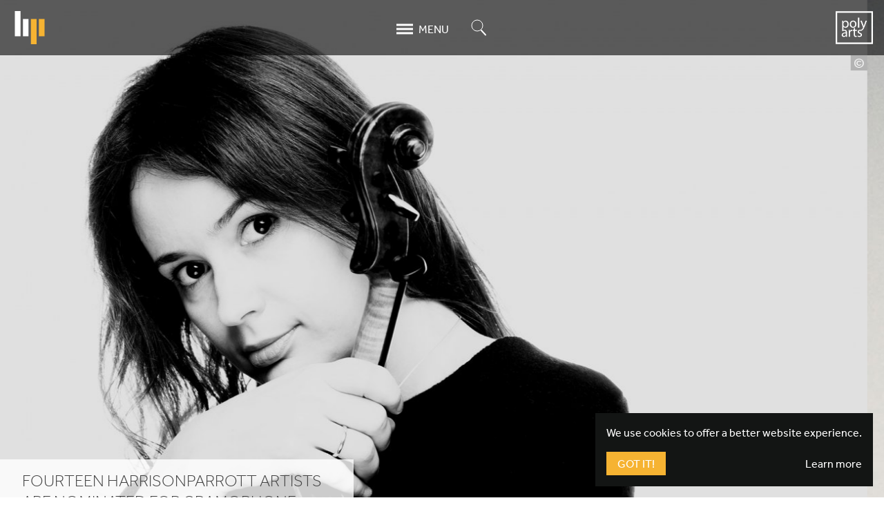

--- FILE ---
content_type: text/html; charset=UTF-8
request_url: https://www.harrisonparrott.com/news/2020-09-03/fourteen-harrisonparrott-artists-are-nominated-for-gramophone
body_size: 22922
content:
<!DOCTYPE html><html lang="en" dir="ltr" prefix="og: https://ogp.me/ns#"><head><meta charset="utf-8" /><script async src="https://www.googletagmanager.com/gtag/js?id=UA-15754154-1"></script><script>window.dataLayer = window.dataLayer || [];function gtag(){dataLayer.push(arguments)};gtag("js", new Date());gtag("set", "developer_id.dMDhkMT", true);gtag("config", "UA-15754154-1", {"groups":"default","anonymize_ip":true,"page_placeholder":"PLACEHOLDER_page_path","allow_ad_personalization_signals":false});</script><link rel="canonical" href="https://www.harrisonparrott.com/news/2020-09-03/fourteen-harrisonparrott-artists-are-nominated-for-gramophone" /><meta property="og:site_name" content="HarrisonParrott" /><meta property="og:type" content="Article" /><meta property="og:title" content="Fourteen HarrisonParrott artists are nominated for Gramophone Awards 2020" /><meta property="og:image:url" content="https://www.harrisonparrott.com/sites/default/files/styles/landscape_large/public/images/2018-04/1333_gramophone_awards_logo_large-2014-002.jpg?h=d9b8323c&amp;itok=FlLDuHp1" /><meta property="article:tag" content="Patricia Kopatchinskaja" /><meta property="article:tag" content="Nicolas Altstaedt" /><meta property="article:tag" content="Stephen Hough" /><meta property="article:tag" content="Peter Eötvös" /><meta property="article:tag" content="Pierre-Laurent Aimard" /><meta property="article:tag" content="Masaaki Suzuki" /><meta property="article:tag" content="Bach Collegium Japan" /><meta property="article:tag" content="Jean-Efflam Bavouzet" /><meta property="article:tag" content="Christian Tetzlaff" /><meta property="article:tag" content="Elim Chan" /><meta property="article:tag" content="Emma Bell" /><meta property="article:tag" content="Andrew Foster-Williams" /><meta property="article:tag" content="JOHN DASZAK" /><meta property="article:tag" content="Camilla Tilling" /><meta property="article:published_time" content="2020-09-03T11:09:24+0100" /><meta property="article:modified_time" content="2020-09-22T10:21:01+0100" /><meta name="twitter:image" content="https://www.harrisonparrott.com/sites/default/files/styles/landscape_large/public/images/2018-04/1333_gramophone_awards_logo_large-2014-002.jpg?h=d9b8323c&amp;itok=FlLDuHp1" /><meta name="MobileOptimized" content="width" /><meta name="HandheldFriendly" content="true" /><meta name="viewport" content="width=device-width, initial-scale=1.0" /><link rel="icon" href="/themes/hp/dist/images/icon.png" type="image/png" /><title>Fourteen HarrisonParrott artists are nominated for Gramophone Awards 2020 | HarrisonParrott</title><link rel="stylesheet" media="all" href="/sites/default/files/css/css_9E5hH89apI1vlIjO1szjXLvzuxbVUOc96F3W366Hs-A.css?delta=0&amp;language=en&amp;theme=hp&amp;include=eJxFzDESgCAMBMAPoXlTgAwwRsxwocjvLSxst9iiDARlhqRu1PTJrAc8dMyWjBe3xdZBdW1jPX8597SddaBLTQi43F_j4j1A0FGuF-oMJRY" /><link rel="stylesheet" media="all" href="https://use.typekit.net/gpg0zil.css" /><link rel="stylesheet" media="all" href="/sites/default/files/css/css_s5UPYoVljzMx9mImiQ7MX2-d-jkpzd-waDtjl86oPa8.css?delta=2&amp;language=en&amp;theme=hp&amp;include=eJxFzDESgCAMBMAPoXlTgAwwRsxwocjvLSxst9iiDARlhqRu1PTJrAc8dMyWjBe3xdZBdW1jPX8597SddaBLTQi43F_j4j1A0FGuF-oMJRY" /><style>
#splash {
display: block;
}#splash ~ .banner,
#splash ~ .main,
#splash ~ .footer {
visibility: hidden;
}.lazyload,
.lazyloading {
opacity: 0;
}
</style><noscript><style>
#splash {
display: none;
}#splash ~ .banner,
#splash ~ .main,
#splash ~ .footer {
visibility: visible;
}.lazyload,
.lazyloading {
opacity: 1;
}
</style></noscript> <script>(function(w,d,s,l,i){w[l]=w[l]||[];w[l].push({'gtm.start':
new Date().getTime(),event:'gtm.js'});var f=d.getElementsByTagName(s)[0],
j=d.createElement(s),dl=l!='dataLayer'?'&l='+l:'';j.async=true;j.src=
'https://www.googletagmanager.com/gtm.js?id='+i+dl;f.parentNode.insertBefore(j,f);
})(window,document,'script','dataLayer','GTM-KZDTWTZ');</script></head><body class="overflow-x-hidden path-node page-node-type-article"> <noscript><iframe src="https://www.googletagmanager.com/ns.html?id=GTM-KZDTWTZ"
height="0" width="0" style="display:none;visibility:hidden"></iframe></noscript> <a href="#main-content" class="visually-hidden focusable skip-link"> Skip to main content </a><div class="dialog-off-canvas-main-canvas" data-off-canvas-main-canvas><div id="page-wrapper" class="page-wrapper"><div class="flex flex-column min-vh-100 effra fw4 bg-white near-black page-container" data-namespace="default"><div class="region region-highlighted"><div class="relative z-5"></div></div> <header role="banner" id="banner" class="sticky right-0 left-0 z-5 h-80px bg-black-60 banner"><div id="banner__inner" class="mw9 center flex items-center justify-between pa3 region region-header banner__inner"><div id="hp-logo" class="hp-logo flex-auto stagger"> <a href="/" class="link db white"> <svg xmlns="http://www.w3.org/2000/svg" width="268" height="300" viewBox="0 0 268 300"><g fill="none" fill-rule="evenodd"><path fill="#fff" d="M51.598 228.106H.314L.309.543h51.284l.005 227.563m72.027-.002H72.341l-.004-155.885 51.286-.002.002 155.887"/><path fill="#f6b332" d="M195.742 299.41h-51.286l-.004-227.195 51.286-.002.004 227.197m72.013-71.306h-51.284l-.004-155.885 51.286-.002.002 155.887"/></g></svg> </a></div><div class="mh2 mh3-l"> <a href="#mobile-menu" class="link flex items-center white hover-orange" aria-owns="mobile-menu" data-modal-open> <span class="icon w-auto h1"> <svg xmlns="http://www.w3.org/2000/svg" width="24" height="16" viewBox="0 0 24 16"><path d="M0 2h24M0 8h24M0 14h24" fill="none" stroke="currentColor" stroke-linecap="round" stroke-width="3"/></svg> </span> <span class="dib ml2 lh-solid ttu">Menu</span> </a></div><div class="mh2 stagger mh3-l"> <a href="#search" class="link db white hover-orange" aria-owns="search" data-modal-open> <span class="icon w1-5 h1-5"> <svg xmlns="http://www.w3.org/2000/svg" width="22" height="24" viewBox="0 0 22 24"><g fill="none" fill-rule="evenodd" stroke="currentColor" transform="translate(1 1)"><circle cx="8" cy="8" r="8"/><path stroke-linecap="round" stroke-linejoin="round" stroke-width="2" d="M14 15l6 6.5"/></g></svg> </span> <span class="clip">Search</span> </a></div><div id="polyarts-logo" class="polyarts-logo flex-auto stagger"> <a href="/polyarts" class="link db ml-auto white" data-transition="polyarts"> <svg xmlns="http://www.w3.org/2000/svg" width="341" height="300" viewBox="0 0 341 300"><g fill="none" fill-rule="evenodd"><path fill="#FFF" d="M71.137 124.338c0 1.679.258 3.225.517 4.651 2.068 7.883 8.92 13.316 17.066 13.316 12.019 0 19-9.826 19-24.175 0-12.539-6.59-23.269-18.614-23.269-7.756 0-14.998 5.558-17.193 14.092-.389 1.421-.776 3.101-.776 4.654v10.731zM59.89 107.66c0-8.013-.258-14.479-.518-20.427h10.213l.516 10.731h.257c4.655-7.629 12.025-12.151 22.236-12.151 15.126 0 26.5 12.798 26.5 31.8 0 22.494-13.7 33.61-28.439 33.61-8.272 0-15.512-3.617-19.26-9.822h-.258v33.997H59.89V107.66zm80.531 10.986c0 13.706 7.885 24.043 19.001 24.043 10.867 0 19.009-10.21 19.009-24.301 0-10.598-5.302-24.044-18.749-24.044-13.439 0-19.261 12.409-19.261 24.302zm49.642-.646c0 23.142-16.026 33.223-31.157 33.223-16.934 0-29.989-12.408-29.989-32.189 0-20.94 13.701-33.221 31.023-33.221 17.973 0 30.123 13.055 30.123 32.187zm14.347 31.799h11.374V58.018H204.41zm34.645-62.566l13.698 36.975c1.423 4.134 2.98 9.047 4.013 12.793h.259c1.163-3.746 2.453-8.529 4.003-13.051l12.409-36.717h12.026L268.4 131.834c-8.147 21.458-13.684 32.472-21.456 39.173-5.824 5.005-11.453 7.613-15.066 7.236l-2.891-8.107c4.425.071 8.037-2.3 11.395-5.148 3.105-2.46 6.691-8.59 9.272-14.415.515-1.158.904-2.062.904-2.713 0-.641-.256-1.55-.776-2.971l-23.14-57.656h12.413" class="char"/><path fill="#FFF" d="M92.855 201.687c-12.409-.257-26.502 1.938-26.502 14.092 0 7.367 4.914 10.858 10.731 10.858 8.142 0 13.316-5.17 15.124-10.473.386-1.162.647-2.455.647-3.617v-10.86zm1.679 31.93l-.905-7.883h-.386c-3.489 4.908-10.214 9.303-19.135 9.303-12.667 0-19.129-8.916-19.129-17.969 0-15.123 13.441-23.395 37.615-23.264v-1.294c0-5.175-1.421-14.476-14.22-14.476-5.815 0-14.037 3.028-18.432 5.874l-.084-8.682c5.171-3.358 12.313-5.597 20.2-5.597 19.13 0 23.781 13.055 23.781 25.595v23.395c0 5.434.263 10.736 1.039 14.998H94.534zm25.593-43.047c0-7.371-.128-13.702-.516-19.521h9.952l.388 12.279h.52c2.842-8.397 9.696-13.699 17.321-13.699 1.296 0 2.198.128 3.233.385v10.732c-1.163-.259-2.328-.391-3.88-.391-8.016 0-13.701 6.073-15.25 14.612-.261 1.548-.52 3.359-.52 5.298v33.352h-11.248V190.57m57.008-37.495v17.974h16.286v8.663h-16.286v33.739c0 7.756 2.197 12.152 8.531 12.152 2.974 0 5.171-.388 6.591-.775l.52 8.531c-2.195.905-5.69 1.551-10.084 1.551-5.298 0-9.566-1.68-12.281-4.781-3.231-3.364-4.393-8.922-4.393-16.291v-34.126h-9.699v-8.663h9.699v-14.991l11.116-2.983m25.464 68.911c3.36 2.195 9.306 4.522 14.994 4.522 8.275 0 12.155-4.137 12.155-9.309 0-5.43-3.236-8.4-11.634-11.504-11.248-4.008-16.552-10.213-16.552-17.709 0-10.085 8.147-18.357 21.589-18.357 6.336 0 11.896 1.808 15.386 3.878l-5.558 4.864c-.252 0-4.265-.12-10.082-.211-6.81-.113-10.472 3.879-10.472 8.527 0 5.174 3.75 7.504 11.888 10.61 10.865 4.133 16.423 9.562 16.423 18.867 0 10.99-8.53 18.746-23.399 18.746-6.85 0-13.186-1.68-17.583-4.268l2.845-8.656" class="char"/><path stroke="#FFF" stroke-width="14" stroke-linecap="square" class="border" d="M7 293h327V7H7z"/></g></svg> </a></div></div> </header> <main role="main" class="bg-white main"> <a id="main-content" tabindex="-1"></a><div class="region region-content"><div id="block-pagetitle-hidden" class="visually-hidden block block-core block-page-title-block"><h1 class="f1 lh-solid fw2 page-title"><span class="field field--name-title field--type-string field--label-hidden">Fourteen HarrisonParrott artists are nominated for Gramophone Awards 2020</span></h1></div><div id="block-mainpagecontent" class="block block-system block-system-main-block"> <article class="nt-80px-ns node node--type-article node--view-mode-full"><div class="relative vh-100--strip-ns min-h5-ns"><div data-slick="{&quot;dots&quot;:false}" class="h-100 dots-right slider paragraph paragraph--type--slider paragraph--view-mode--default"><div class="dn db-fc h-100 paragraph paragraph--type--slide paragraph--view-mode--default"><div class="h-100 aspect-ratio aspect-ratio--1x1 aspect-ratio--6x4-ns"><div class="aspect-ratio--object cover-image"> <picture class="db h-100 bg-light-gray responsive-image responsive-image--slide"> <!--[if IE 9]><video style="display: none;"><![endif]--> <source media="all and (min-width: 851px)" type="image/jpeg" width="3600" height="2600" data-srcset="/sites/default/files/styles/landscape_large/public/images/2020-01/4000_PATRICIA%20KOPATCHINSKAJA%20-%20credit%20MARCO%20BORGGREVE%20007.jpg?h=8aa5fa2d&amp;itok=ui4hveuX 1300w, /sites/default/files/styles/landscape_huge/public/images/2020-01/4000_PATRICIA%20KOPATCHINSKAJA%20-%20credit%20MARCO%20BORGGREVE%20007.jpg?h=8aa5fa2d&amp;itok=0zzZHmPZ 2600w, /sites/default/files/styles/landscape_massive/public/images/2020-01/4000_PATRICIA%20KOPATCHINSKAJA%20-%20credit%20MARCO%20BORGGREVE%20007.jpg?h=8aa5fa2d&amp;itok=KHb5pJpb 3600w"/> <source media="all and (min-width: 560px) and (max-width: 850px)" type="image/jpeg" width="650" height="433" data-srcset="/sites/default/files/styles/landscape_medium/public/images/2020-01/4000_PATRICIA%20KOPATCHINSKAJA%20-%20credit%20MARCO%20BORGGREVE%20007.jpg?h=8aa5fa2d&amp;itok=-uqt91Jt 650w, /sites/default/files/styles/landscape_large/public/images/2020-01/4000_PATRICIA%20KOPATCHINSKAJA%20-%20credit%20MARCO%20BORGGREVE%20007.jpg?h=8aa5fa2d&amp;itok=ui4hveuX 1300w"/> <source type="image/jpeg" width="325" height="433" data-srcset="/sites/default/files/styles/portrait_small/public/images/2020-01/4000_PATRICIA%20KOPATCHINSKAJA%20-%20credit%20MARCO%20BORGGREVE%20007.jpg?h=8aa5fa2d&amp;itok=0GZO_DIl 325w, /sites/default/files/styles/portrait_medium/public/images/2020-01/4000_PATRICIA%20KOPATCHINSKAJA%20-%20credit%20MARCO%20BORGGREVE%20007.jpg?h=8aa5fa2d&amp;itok=4FtOQlvB 650w, /sites/default/files/styles/portrait_large/public/images/2020-01/4000_PATRICIA%20KOPATCHINSKAJA%20-%20credit%20MARCO%20BORGGREVE%20007.jpg?h=8aa5fa2d&amp;itok=rmlDg3Y- 1300w"/> <!--[if IE 9]></video><![endif]--> <img loading="eager" width="325" height="433" class="db lazyload" data-sizes="auto" src="/sites/default/files/styles/portrait_small/public/images/2020-01/4000_PATRICIA%20KOPATCHINSKAJA%20-%20credit%20MARCO%20BORGGREVE%20007.jpg?h=8aa5fa2d&amp;itok=0GZO_DIl" alt="Patricia Kopatchinskaja" /> </picture><div class="db absolute top-80-l bottom-0 bottom-auto-l right-0-l z-999 overflow-hidden pv1 bg-black-20 hover-bg-black-60 white lh-solid hover-child-reveal-l default copyright" aria-haspopup="true"><span class="dib v-mid w1-5 lh-solid tc"><span class="dib w1-5 f4 lh-solid fw4 tc">&copy;</span></span><span class="dib v-mid child copyright__text"><span class="dib mw5 v-btm pr2 nowrap toe f7 lh-title">Photo: Marco Borggreve</span></span></div></div></div></div><div class="dn db-fc h-100 paragraph paragraph--type--slide paragraph--view-mode--default"><div class="h-100 aspect-ratio aspect-ratio--1x1 aspect-ratio--6x4-ns"><div class="aspect-ratio--object cover-image"> <picture class="db h-100 bg-light-gray responsive-image responsive-image--slide"> <!--[if IE 9]><video style="display: none;"><![endif]--> <source media="all and (min-width: 851px)" type="image/jpeg" width="3600" height="2600" data-srcset="/sites/default/files/styles/landscape_large/public/images/2019-05/1333_NA%20Marco%20Borggreve%2003.jpg?h=2f30647d&amp;itok=SfRBLXrm 1300w, /sites/default/files/styles/landscape_huge/public/images/2019-05/1333_NA%20Marco%20Borggreve%2003.jpg?h=2f30647d&amp;itok=c4N2wbaK 2600w, /sites/default/files/styles/landscape_massive/public/images/2019-05/1333_NA%20Marco%20Borggreve%2003.jpg?h=2f30647d&amp;itok=ySBUqe7Z 3600w"/> <source media="all and (min-width: 560px) and (max-width: 850px)" type="image/jpeg" width="650" height="433" data-srcset="/sites/default/files/styles/landscape_medium/public/images/2019-05/1333_NA%20Marco%20Borggreve%2003.jpg?h=2f30647d&amp;itok=PvS_PDP0 650w, /sites/default/files/styles/landscape_large/public/images/2019-05/1333_NA%20Marco%20Borggreve%2003.jpg?h=2f30647d&amp;itok=SfRBLXrm 1300w"/> <source type="image/jpeg" width="325" height="433" data-srcset="/sites/default/files/styles/portrait_small/public/images/2019-05/1333_NA%20Marco%20Borggreve%2003.jpg?h=2f30647d&amp;itok=DRQ-2qIa 325w, /sites/default/files/styles/portrait_medium/public/images/2019-05/1333_NA%20Marco%20Borggreve%2003.jpg?h=2f30647d&amp;itok=dhO3a4Y_ 650w, /sites/default/files/styles/portrait_large/public/images/2019-05/1333_NA%20Marco%20Borggreve%2003.jpg?h=2f30647d&amp;itok=rqicaE1m 1300w"/> <!--[if IE 9]></video><![endif]--> <img loading="eager" width="325" height="433" class="db lazyload" data-sizes="auto" src="/sites/default/files/styles/portrait_small/public/images/2019-05/1333_NA%20Marco%20Borggreve%2003.jpg?h=2f30647d&amp;itok=DRQ-2qIa" alt="©Marco Borggreve " /> </picture></div></div></div><div class="dn db-fc h-100 paragraph paragraph--type--slide paragraph--view-mode--default"><div class="h-100 aspect-ratio aspect-ratio--1x1 aspect-ratio--6x4-ns"><div class="aspect-ratio--object cover-image"> <picture class="db h-100 bg-light-gray responsive-image responsive-image--slide"> <!--[if IE 9]><video style="display: none;"><![endif]--> <source media="all and (min-width: 851px)" type="image/jpeg" width="3600" height="2600" data-srcset="/sites/default/files/styles/landscape_large/public/images/2018-03/stephen-hough-1-c-jiyang-chen.jpg?h=d11a77e9&amp;itok=HEF9bPI2 1300w, /sites/default/files/styles/landscape_huge/public/images/2018-03/stephen-hough-1-c-jiyang-chen.jpg?h=d11a77e9&amp;itok=80FzyisR 2600w, /sites/default/files/styles/landscape_massive/public/images/2018-03/stephen-hough-1-c-jiyang-chen.jpg?h=d11a77e9&amp;itok=m_KnHtca 3600w"/> <source media="all and (min-width: 560px) and (max-width: 850px)" type="image/jpeg" width="650" height="433" data-srcset="/sites/default/files/styles/landscape_medium/public/images/2018-03/stephen-hough-1-c-jiyang-chen.jpg?h=d11a77e9&amp;itok=BTqYxgUG 650w, /sites/default/files/styles/landscape_large/public/images/2018-03/stephen-hough-1-c-jiyang-chen.jpg?h=d11a77e9&amp;itok=HEF9bPI2 1300w"/> <source type="image/jpeg" width="325" height="433" data-srcset="/sites/default/files/styles/portrait_small/public/images/2018-03/stephen-hough-1-c-jiyang-chen.jpg?h=d11a77e9&amp;itok=0VBSVejq 325w, /sites/default/files/styles/portrait_medium/public/images/2018-03/stephen-hough-1-c-jiyang-chen.jpg?h=d11a77e9&amp;itok=RYec4jVi 650w, /sites/default/files/styles/portrait_large/public/images/2018-03/stephen-hough-1-c-jiyang-chen.jpg?h=d11a77e9&amp;itok=N-3Y9ANo 1300w"/> <!--[if IE 9]></video><![endif]--> <img loading="eager" width="325" height="433" class="db lazyload" data-sizes="auto" src="/sites/default/files/styles/portrait_small/public/images/2018-03/stephen-hough-1-c-jiyang-chen.jpg?h=d11a77e9&amp;itok=0VBSVejq" alt="" /> </picture><div class="db absolute top-80-l bottom-0 bottom-auto-l right-0-l z-999 overflow-hidden pv1 bg-black-20 hover-bg-black-60 white lh-solid hover-child-reveal-l default copyright" aria-haspopup="true"><span class="dib v-mid w1-5 lh-solid tc"><span class="dib w1-5 f4 lh-solid fw4 tc">&copy;</span></span><span class="dib v-mid child copyright__text"><span class="dib mw5 v-btm pr2 nowrap toe f7 lh-title">Photo: Jiyang Chen</span></span></div></div></div></div><div class="dn db-fc h-100 paragraph paragraph--type--slide paragraph--view-mode--default"><div class="h-100 aspect-ratio aspect-ratio--1x1 aspect-ratio--6x4-ns"><div class="aspect-ratio--object cover-image"> <picture class="db h-100 bg-light-gray responsive-image responsive-image--slide"> <!--[if IE 9]><video style="display: none;"><![endif]--> <source media="all and (min-width: 851px)" type="image/jpeg" width="3600" height="2600" data-srcset="/sites/default/files/styles/landscape_large/public/images/2018-02/portrait4.jpg?h=72a5ec01&amp;itok=q1Ih-Vgr 1300w, /sites/default/files/styles/landscape_huge/public/images/2018-02/portrait4.jpg?h=72a5ec01&amp;itok=GzEnWiJ- 2600w, /sites/default/files/styles/landscape_massive/public/images/2018-02/portrait4.jpg?h=72a5ec01&amp;itok=BbIC1D9Q 3600w"/> <source media="all and (min-width: 560px) and (max-width: 850px)" type="image/jpeg" width="650" height="433" data-srcset="/sites/default/files/styles/landscape_medium/public/images/2018-02/portrait4.jpg?h=72a5ec01&amp;itok=wtiJnFhP 650w, /sites/default/files/styles/landscape_large/public/images/2018-02/portrait4.jpg?h=72a5ec01&amp;itok=q1Ih-Vgr 1300w"/> <source type="image/jpeg" width="325" height="433" data-srcset="/sites/default/files/styles/portrait_small/public/images/2018-02/portrait4.jpg?h=72a5ec01&amp;itok=o_m-kFTN 325w, /sites/default/files/styles/portrait_medium/public/images/2018-02/portrait4.jpg?h=72a5ec01&amp;itok=SN-rrqed 650w, /sites/default/files/styles/portrait_large/public/images/2018-02/portrait4.jpg?h=72a5ec01&amp;itok=rA3-fUIs 1300w"/> <!--[if IE 9]></video><![endif]--> <img loading="eager" width="325" height="433" class="db lazyload" data-sizes="auto" src="/sites/default/files/styles/portrait_small/public/images/2018-02/portrait4.jpg?h=72a5ec01&amp;itok=o_m-kFTN" alt="Peter Eötvös" /> </picture><div class="db absolute top-80-l bottom-0 bottom-auto-l right-0-l z-999 overflow-hidden pv1 bg-black-20 hover-bg-black-60 white lh-solid hover-child-reveal-l default copyright" aria-haspopup="true"><span class="dib v-mid w1-5 lh-solid tc"><span class="dib w1-5 f4 lh-solid fw4 tc">&copy;</span></span><span class="dib v-mid child copyright__text"><span class="dib mw5 v-btm pr2 nowrap toe f7 lh-title">Photo: Csibi</span></span></div></div></div></div><div class="dn db-fc h-100 paragraph paragraph--type--slide paragraph--view-mode--default"><div class="h-100 aspect-ratio aspect-ratio--1x1 aspect-ratio--6x4-ns"><div class="aspect-ratio--object cover-image"> <picture class="db h-100 bg-light-gray responsive-image responsive-image--slide"> <!--[if IE 9]><video style="display: none;"><![endif]--> <source media="all and (min-width: 851px)" type="image/jpeg" width="3600" height="2600" data-srcset="/sites/default/files/styles/landscape_large/public/images/2019-11/PLA028c.jpg?h=f2f6ebfb&amp;itok=k0-DMwmf 1300w, /sites/default/files/styles/landscape_huge/public/images/2019-11/PLA028c.jpg?h=f2f6ebfb&amp;itok=JAUJGMYe 2600w, /sites/default/files/styles/landscape_massive/public/images/2019-11/PLA028c.jpg?h=f2f6ebfb&amp;itok=88Rh9Krx 3600w"/> <source media="all and (min-width: 560px) and (max-width: 850px)" type="image/jpeg" width="650" height="433" data-srcset="/sites/default/files/styles/landscape_medium/public/images/2019-11/PLA028c.jpg?h=f2f6ebfb&amp;itok=gXSwY3W6 650w, /sites/default/files/styles/landscape_large/public/images/2019-11/PLA028c.jpg?h=f2f6ebfb&amp;itok=k0-DMwmf 1300w"/> <source type="image/jpeg" width="325" height="433" data-srcset="/sites/default/files/styles/portrait_small/public/images/2019-11/PLA028c.jpg?h=f2f6ebfb&amp;itok=grRd7GAf 325w, /sites/default/files/styles/portrait_medium/public/images/2019-11/PLA028c.jpg?h=f2f6ebfb&amp;itok=yFeBdJxN 650w, /sites/default/files/styles/portrait_large/public/images/2019-11/PLA028c.jpg?h=f2f6ebfb&amp;itok=L8rE8Eck 1300w"/> <!--[if IE 9]></video><![endif]--> <img loading="eager" width="325" height="433" class="db lazyload" data-sizes="auto" src="/sites/default/files/styles/portrait_small/public/images/2019-11/PLA028c.jpg?h=f2f6ebfb&amp;itok=grRd7GAf" alt="Pierre-Laurent Aimard" /> </picture></div></div></div><div class="dn db-fc h-100 paragraph paragraph--type--slide paragraph--view-mode--default"><div class="h-100 aspect-ratio aspect-ratio--1x1 aspect-ratio--6x4-ns"><div class="aspect-ratio--object cover-image"> <picture class="db h-100 bg-light-gray responsive-image responsive-image--slide"> <!--[if IE 9]><video style="display: none;"><![endif]--> <source media="all and (min-width: 851px)" type="image/jpeg" width="3600" height="2600" data-srcset="/sites/default/files/styles/landscape_large/public/images/2020-05/Masaaki%20Suzuki003.jpg?h=d113af54&amp;itok=O-7x6HTP 1300w, /sites/default/files/styles/landscape_huge/public/images/2020-05/Masaaki%20Suzuki003.jpg?h=d113af54&amp;itok=idYGbCBf 2600w, /sites/default/files/styles/landscape_massive/public/images/2020-05/Masaaki%20Suzuki003.jpg?h=d113af54&amp;itok=4ULDU01T 3600w"/> <source media="all and (min-width: 560px) and (max-width: 850px)" type="image/jpeg" width="650" height="433" data-srcset="/sites/default/files/styles/landscape_medium/public/images/2020-05/Masaaki%20Suzuki003.jpg?h=d113af54&amp;itok=glMpO1iZ 650w, /sites/default/files/styles/landscape_large/public/images/2020-05/Masaaki%20Suzuki003.jpg?h=d113af54&amp;itok=O-7x6HTP 1300w"/> <source type="image/jpeg" width="325" height="433" data-srcset="/sites/default/files/styles/portrait_small/public/images/2020-05/Masaaki%20Suzuki003.jpg?h=d113af54&amp;itok=K8dk1diM 325w, /sites/default/files/styles/portrait_medium/public/images/2020-05/Masaaki%20Suzuki003.jpg?h=d113af54&amp;itok=g-XGixKd 650w, /sites/default/files/styles/portrait_large/public/images/2020-05/Masaaki%20Suzuki003.jpg?h=d113af54&amp;itok=hvB62rzL 1300w"/> <!--[if IE 9]></video><![endif]--> <img loading="eager" width="325" height="433" class="db lazyload" data-sizes="auto" src="/sites/default/files/styles/portrait_small/public/images/2020-05/Masaaki%20Suzuki003.jpg?h=d113af54&amp;itok=K8dk1diM" alt="Masaaki Suzuki " /> </picture><div class="db absolute top-80-l bottom-0 bottom-auto-l right-0-l z-999 overflow-hidden pv1 bg-black-20 hover-bg-black-60 white lh-solid hover-child-reveal-l default copyright" aria-haspopup="true"><span class="dib v-mid w1-5 lh-solid tc"><span class="dib w1-5 f4 lh-solid fw4 tc">&copy;</span></span><span class="dib v-mid child copyright__text"><span class="dib mw5 v-btm pr2 nowrap toe f7 lh-title">Photo: Marco Borggreve</span></span></div></div></div></div><div class="dn db-fc h-100 paragraph paragraph--type--slide paragraph--view-mode--default"><div class="h-100 aspect-ratio aspect-ratio--1x1 aspect-ratio--6x4-ns"><div class="aspect-ratio--object cover-image"> <picture class="db h-100 bg-light-gray responsive-image responsive-image--slide"> <!--[if IE 9]><video style="display: none;"><![endif]--> <source media="all and (min-width: 851px)" type="image/jpeg" width="3600" height="2600" data-srcset="/sites/default/files/styles/landscape_large/public/images/2020-05/2010.11.23-084%28c%29K.Miura_.jpg?h=98785e95&amp;itok=AULEWiEH 1300w, /sites/default/files/styles/landscape_huge/public/images/2020-05/2010.11.23-084%28c%29K.Miura_.jpg?h=98785e95&amp;itok=aK785HzF 2600w, /sites/default/files/styles/landscape_massive/public/images/2020-05/2010.11.23-084%28c%29K.Miura_.jpg?h=98785e95&amp;itok=ksrZ-0V8 3600w"/> <source media="all and (min-width: 560px) and (max-width: 850px)" type="image/jpeg" width="650" height="433" data-srcset="/sites/default/files/styles/landscape_medium/public/images/2020-05/2010.11.23-084%28c%29K.Miura_.jpg?h=98785e95&amp;itok=s_BL3NuI 650w, /sites/default/files/styles/landscape_large/public/images/2020-05/2010.11.23-084%28c%29K.Miura_.jpg?h=98785e95&amp;itok=AULEWiEH 1300w"/> <source type="image/jpeg" width="325" height="433" data-srcset="/sites/default/files/styles/portrait_small/public/images/2020-05/2010.11.23-084%28c%29K.Miura_.jpg?h=98785e95&amp;itok=Ki7-HkhA 325w, /sites/default/files/styles/portrait_medium/public/images/2020-05/2010.11.23-084%28c%29K.Miura_.jpg?h=98785e95&amp;itok=KiBFGXkj 650w, /sites/default/files/styles/portrait_large/public/images/2020-05/2010.11.23-084%28c%29K.Miura_.jpg?h=98785e95&amp;itok=UPjefib7 1300w"/> <!--[if IE 9]></video><![endif]--> <img loading="eager" width="325" height="433" class="db lazyload" data-sizes="auto" src="/sites/default/files/styles/portrait_small/public/images/2020-05/2010.11.23-084%28c%29K.Miura_.jpg?h=98785e95&amp;itok=Ki7-HkhA" alt="Bach Collegium Japan" /> </picture><div class="db absolute top-80-l bottom-0 bottom-auto-l right-0-l z-999 overflow-hidden pv1 bg-black-20 hover-bg-black-60 white lh-solid hover-child-reveal-l default copyright" aria-haspopup="true"><span class="dib v-mid w1-5 lh-solid tc"><span class="dib w1-5 f4 lh-solid fw4 tc">&copy;</span></span><span class="dib v-mid child copyright__text"><span class="dib mw5 v-btm pr2 nowrap toe f7 lh-title">Photo: K.Miura</span></span></div></div></div></div><div class="dn db-fc h-100 paragraph paragraph--type--slide paragraph--view-mode--default"><div class="h-100 aspect-ratio aspect-ratio--1x1 aspect-ratio--6x4-ns"><div class="aspect-ratio--object cover-image"> <picture class="db h-100 bg-light-gray responsive-image responsive-image--slide"> <!--[if IE 9]><video style="display: none;"><![endif]--> <source media="all and (min-width: 851px)" type="image/jpeg" width="3600" height="2600" data-srcset="/sites/default/files/styles/landscape_large/public/images/2018-02/435-bw-hi-res-for-print-j-e-bavouzet-4july2016-c-b-ealovega.jpg?h=fa1c963e&amp;itok=k22TFsiO 1300w, /sites/default/files/styles/landscape_huge/public/images/2018-02/435-bw-hi-res-for-print-j-e-bavouzet-4july2016-c-b-ealovega.jpg?h=fa1c963e&amp;itok=pel6guM- 2600w, /sites/default/files/styles/landscape_massive/public/images/2018-02/435-bw-hi-res-for-print-j-e-bavouzet-4july2016-c-b-ealovega.jpg?h=fa1c963e&amp;itok=JmMoy6r1 3600w"/> <source media="all and (min-width: 560px) and (max-width: 850px)" type="image/jpeg" width="650" height="433" data-srcset="/sites/default/files/styles/landscape_medium/public/images/2018-02/435-bw-hi-res-for-print-j-e-bavouzet-4july2016-c-b-ealovega.jpg?h=fa1c963e&amp;itok=hqiqSvi_ 650w, /sites/default/files/styles/landscape_large/public/images/2018-02/435-bw-hi-res-for-print-j-e-bavouzet-4july2016-c-b-ealovega.jpg?h=fa1c963e&amp;itok=k22TFsiO 1300w"/> <source type="image/jpeg" width="325" height="433" data-srcset="/sites/default/files/styles/portrait_small/public/images/2018-02/435-bw-hi-res-for-print-j-e-bavouzet-4july2016-c-b-ealovega.jpg?h=fa1c963e&amp;itok=S1Azx6yV 325w, /sites/default/files/styles/portrait_medium/public/images/2018-02/435-bw-hi-res-for-print-j-e-bavouzet-4july2016-c-b-ealovega.jpg?h=fa1c963e&amp;itok=NtN84tlM 650w, /sites/default/files/styles/portrait_large/public/images/2018-02/435-bw-hi-res-for-print-j-e-bavouzet-4july2016-c-b-ealovega.jpg?h=fa1c963e&amp;itok=r_uNaR7n 1300w"/> <!--[if IE 9]></video><![endif]--> <img loading="eager" width="325" height="433" class="db lazyload" data-sizes="auto" src="/sites/default/files/styles/portrait_small/public/images/2018-02/435-bw-hi-res-for-print-j-e-bavouzet-4july2016-c-b-ealovega.jpg?h=fa1c963e&amp;itok=S1Azx6yV" alt="J-E Bavouzet" /> </picture><div class="db absolute top-80-l bottom-0 bottom-auto-l right-0-l z-999 overflow-hidden pv1 bg-black-20 hover-bg-black-60 white lh-solid hover-child-reveal-l default copyright" aria-haspopup="true"><span class="dib v-mid w1-5 lh-solid tc"><span class="dib w1-5 f4 lh-solid fw4 tc">&copy;</span></span><span class="dib v-mid child copyright__text"><span class="dib mw5 v-btm pr2 nowrap toe f7 lh-title">Photo: B Ealovega</span></span></div></div></div></div><div class="dn db-fc h-100 paragraph paragraph--type--slide paragraph--view-mode--default"><div class="h-100 aspect-ratio aspect-ratio--1x1 aspect-ratio--6x4-ns"><div class="aspect-ratio--object cover-image"> <picture class="db h-100 bg-light-gray responsive-image responsive-image--slide"> <!--[if IE 9]><video style="display: none;"><![endif]--> <source media="all and (min-width: 851px)" type="image/jpeg" width="3600" height="2600" data-srcset="/sites/default/files/styles/landscape_large/public/images/2018-02/tetzaff_5_cgiorgia_bertazzi.jpg?h=127a9e48&amp;itok=aEpS4pGi 1300w, /sites/default/files/styles/landscape_huge/public/images/2018-02/tetzaff_5_cgiorgia_bertazzi.jpg?h=127a9e48&amp;itok=UkHkwBFq 2600w, /sites/default/files/styles/landscape_massive/public/images/2018-02/tetzaff_5_cgiorgia_bertazzi.jpg?h=127a9e48&amp;itok=3Nemli8d 3600w"/> <source media="all and (min-width: 560px) and (max-width: 850px)" type="image/jpeg" width="650" height="433" data-srcset="/sites/default/files/styles/landscape_medium/public/images/2018-02/tetzaff_5_cgiorgia_bertazzi.jpg?h=127a9e48&amp;itok=o3_qbMmB 650w, /sites/default/files/styles/landscape_large/public/images/2018-02/tetzaff_5_cgiorgia_bertazzi.jpg?h=127a9e48&amp;itok=aEpS4pGi 1300w"/> <source type="image/jpeg" width="325" height="433" data-srcset="/sites/default/files/styles/portrait_small/public/images/2018-02/tetzaff_5_cgiorgia_bertazzi.jpg?h=127a9e48&amp;itok=GcBHPmIJ 325w, /sites/default/files/styles/portrait_medium/public/images/2018-02/tetzaff_5_cgiorgia_bertazzi.jpg?h=127a9e48&amp;itok=3-eB6Tj9 650w, /sites/default/files/styles/portrait_large/public/images/2018-02/tetzaff_5_cgiorgia_bertazzi.jpg?h=127a9e48&amp;itok=29z3-QQ6 1300w"/> <!--[if IE 9]></video><![endif]--> <img loading="eager" width="325" height="433" class="db lazyload" data-sizes="auto" src="/sites/default/files/styles/portrait_small/public/images/2018-02/tetzaff_5_cgiorgia_bertazzi.jpg?h=127a9e48&amp;itok=GcBHPmIJ" alt="Christian Tetzlaff" /> </picture><div class="db absolute top-80-l bottom-0 bottom-auto-l right-0-l z-999 overflow-hidden pv1 bg-black-20 hover-bg-black-60 white lh-solid hover-child-reveal-l default copyright" aria-haspopup="true"><span class="dib v-mid w1-5 lh-solid tc"><span class="dib w1-5 f4 lh-solid fw4 tc">&copy;</span></span><span class="dib v-mid child copyright__text"><span class="dib mw5 v-btm pr2 nowrap toe f7 lh-title">Photo: Giorgia Bertazzi</span></span></div></div></div></div><div class="dn db-fc h-100 paragraph paragraph--type--slide paragraph--view-mode--default"><div class="h-100 aspect-ratio aspect-ratio--1x1 aspect-ratio--6x4-ns"><div class="aspect-ratio--object cover-image"> <picture class="db h-100 bg-light-gray responsive-image responsive-image--slide"> <!--[if IE 9]><video style="display: none;"><![endif]--> <source media="all and (min-width: 851px)" type="image/jpeg" width="3600" height="2600" data-srcset="/sites/default/files/styles/landscape_large/public/images/2019-11/Tilling-fotoUlla-CarinEkblom1461-FLi.jpg?h=f0ab467d&amp;itok=5PK5sdhB 1300w, /sites/default/files/styles/landscape_huge/public/images/2019-11/Tilling-fotoUlla-CarinEkblom1461-FLi.jpg?h=f0ab467d&amp;itok=qlkufgUm 2600w, /sites/default/files/styles/landscape_massive/public/images/2019-11/Tilling-fotoUlla-CarinEkblom1461-FLi.jpg?h=f0ab467d&amp;itok=ZUOcRT1y 3600w"/> <source media="all and (min-width: 560px) and (max-width: 850px)" type="image/jpeg" width="650" height="433" data-srcset="/sites/default/files/styles/landscape_medium/public/images/2019-11/Tilling-fotoUlla-CarinEkblom1461-FLi.jpg?h=f0ab467d&amp;itok=rpuqpbrw 650w, /sites/default/files/styles/landscape_large/public/images/2019-11/Tilling-fotoUlla-CarinEkblom1461-FLi.jpg?h=f0ab467d&amp;itok=5PK5sdhB 1300w"/> <source type="image/jpeg" width="325" height="433" data-srcset="/sites/default/files/styles/portrait_small/public/images/2019-11/Tilling-fotoUlla-CarinEkblom1461-FLi.jpg?h=f0ab467d&amp;itok=va0r2i2P 325w, /sites/default/files/styles/portrait_medium/public/images/2019-11/Tilling-fotoUlla-CarinEkblom1461-FLi.jpg?h=f0ab467d&amp;itok=EflGilj1 650w, /sites/default/files/styles/portrait_large/public/images/2019-11/Tilling-fotoUlla-CarinEkblom1461-FLi.jpg?h=f0ab467d&amp;itok=gQXVnBrE 1300w"/> <!--[if IE 9]></video><![endif]--> <img loading="eager" width="325" height="433" class="db lazyload" data-sizes="auto" src="/sites/default/files/styles/portrait_small/public/images/2019-11/Tilling-fotoUlla-CarinEkblom1461-FLi.jpg?h=f0ab467d&amp;itok=va0r2i2P" alt="Camilla Tilling" /> </picture><div class="db absolute top-80-l bottom-0 bottom-auto-l right-0-l z-999 overflow-hidden pv1 bg-black-20 hover-bg-black-60 white lh-solid hover-child-reveal-l default copyright" aria-haspopup="true"><span class="dib v-mid w1-5 lh-solid tc"><span class="dib w1-5 f4 lh-solid fw4 tc">&copy;</span></span><span class="dib v-mid child copyright__text"><span class="dib mw5 v-btm pr2 nowrap toe f7 lh-title">Photo: Carin Ekblom</span></span></div></div></div></div><div class="dn db-fc h-100 paragraph paragraph--type--slide paragraph--view-mode--default"><div class="h-100 aspect-ratio aspect-ratio--1x1 aspect-ratio--6x4-ns"><div class="aspect-ratio--object cover-image"> <picture class="db h-100 bg-light-gray responsive-image responsive-image--slide"> <!--[if IE 9]><video style="display: none;"><![endif]--> <source media="all and (min-width: 851px)" type="image/jpeg" width="3600" height="2600" data-srcset="/sites/default/files/styles/landscape_large/public/images/2018-04/emma-bell-21.jpg?h=0f6dcf5d&amp;itok=UFn343RD 1300w, /sites/default/files/styles/landscape_huge/public/images/2018-04/emma-bell-21.jpg?h=0f6dcf5d&amp;itok=URkmOuOg 2600w, /sites/default/files/styles/landscape_massive/public/images/2018-04/emma-bell-21.jpg?h=0f6dcf5d&amp;itok=TCEGRlzh 3600w"/> <source media="all and (min-width: 560px) and (max-width: 850px)" type="image/jpeg" width="650" height="433" data-srcset="/sites/default/files/styles/landscape_medium/public/images/2018-04/emma-bell-21.jpg?h=0f6dcf5d&amp;itok=xRV35tVr 650w, /sites/default/files/styles/landscape_large/public/images/2018-04/emma-bell-21.jpg?h=0f6dcf5d&amp;itok=UFn343RD 1300w"/> <source type="image/jpeg" width="325" height="433" data-srcset="/sites/default/files/styles/portrait_small/public/images/2018-04/emma-bell-21.jpg?h=0f6dcf5d&amp;itok=dQD1ynBY 325w, /sites/default/files/styles/portrait_medium/public/images/2018-04/emma-bell-21.jpg?h=0f6dcf5d&amp;itok=NrAmBFUE 650w, /sites/default/files/styles/portrait_large/public/images/2018-04/emma-bell-21.jpg?h=0f6dcf5d&amp;itok=qIXfHSvi 1300w"/> <!--[if IE 9]></video><![endif]--> <img loading="eager" width="325" height="433" class="db lazyload" data-sizes="auto" src="/sites/default/files/styles/portrait_small/public/images/2018-04/emma-bell-21.jpg?h=0f6dcf5d&amp;itok=dQD1ynBY" alt="Emma Bell-21" /> </picture></div></div></div><div class="dn db-fc h-100 paragraph paragraph--type--slide paragraph--view-mode--default"><div class="h-100 aspect-ratio aspect-ratio--1x1 aspect-ratio--6x4-ns"><div class="aspect-ratio--object cover-image"> <picture class="db h-100 bg-light-gray responsive-image responsive-image--slide"> <!--[if IE 9]><video style="display: none;"><![endif]--> <source media="all and (min-width: 851px)" type="image/jpeg" width="3600" height="2600" data-srcset="/sites/default/files/styles/landscape_large/public/images/2018-04/andrew-foster-williams-1.jpg?h=f7a71bb1&amp;itok=M-YK1W41 1300w, /sites/default/files/styles/landscape_huge/public/images/2018-04/andrew-foster-williams-1.jpg?h=f7a71bb1&amp;itok=m9TDukcg 2600w, /sites/default/files/styles/landscape_massive/public/images/2018-04/andrew-foster-williams-1.jpg?h=f7a71bb1&amp;itok=Hh2KcV4l 3600w"/> <source media="all and (min-width: 560px) and (max-width: 850px)" type="image/jpeg" width="650" height="433" data-srcset="/sites/default/files/styles/landscape_medium/public/images/2018-04/andrew-foster-williams-1.jpg?h=f7a71bb1&amp;itok=SDLrFnv8 650w, /sites/default/files/styles/landscape_large/public/images/2018-04/andrew-foster-williams-1.jpg?h=f7a71bb1&amp;itok=M-YK1W41 1300w"/> <source type="image/jpeg" width="325" height="433" data-srcset="/sites/default/files/styles/portrait_small/public/images/2018-04/andrew-foster-williams-1.jpg?h=f7a71bb1&amp;itok=QJEKIhsf 325w, /sites/default/files/styles/portrait_medium/public/images/2018-04/andrew-foster-williams-1.jpg?h=f7a71bb1&amp;itok=lQk_76s_ 650w, /sites/default/files/styles/portrait_large/public/images/2018-04/andrew-foster-williams-1.jpg?h=f7a71bb1&amp;itok=mnN5AtXi 1300w"/> <!--[if IE 9]></video><![endif]--> <img loading="eager" width="325" height="433" class="db lazyload" data-sizes="auto" src="/sites/default/files/styles/portrait_small/public/images/2018-04/andrew-foster-williams-1.jpg?h=f7a71bb1&amp;itok=QJEKIhsf" alt="Andrew Foster-Williams 1" /> </picture><div class="db absolute top-80-l bottom-0 bottom-auto-l right-0-l z-999 overflow-hidden pv1 bg-black-20 hover-bg-black-60 white lh-solid hover-child-reveal-l default copyright" aria-haspopup="true"><span class="dib v-mid w1-5 lh-solid tc"><span class="dib w1-5 f4 lh-solid fw4 tc">&copy;</span></span><span class="dib v-mid child copyright__text"><span class="dib mw5 v-btm pr2 nowrap toe f7 lh-title">Photo: Paul Foster-Williams</span></span></div></div></div></div><div class="dn db-fc h-100 paragraph paragraph--type--slide paragraph--view-mode--default"><div class="h-100 aspect-ratio aspect-ratio--1x1 aspect-ratio--6x4-ns"><div class="aspect-ratio--object cover-image"> <picture class="db h-100 bg-light-gray responsive-image responsive-image--slide"> <!--[if IE 9]><video style="display: none;"><![endif]--> <source media="all and (min-width: 851px)" type="image/jpeg" width="3600" height="2600" data-srcset="/sites/default/files/styles/landscape_large/public/images/2018-02/john-daszak-credit-robert-workman.jpg?h=199c9c23&amp;itok=wh1ZeCXL 1300w, /sites/default/files/styles/landscape_huge/public/images/2018-02/john-daszak-credit-robert-workman.jpg?h=199c9c23&amp;itok=oWrLDgU_ 2600w, /sites/default/files/styles/landscape_massive/public/images/2018-02/john-daszak-credit-robert-workman.jpg?h=199c9c23&amp;itok=gT9mRrJZ 3600w"/> <source media="all and (min-width: 560px) and (max-width: 850px)" type="image/jpeg" width="650" height="433" data-srcset="/sites/default/files/styles/landscape_medium/public/images/2018-02/john-daszak-credit-robert-workman.jpg?h=199c9c23&amp;itok=49gD6691 650w, /sites/default/files/styles/landscape_large/public/images/2018-02/john-daszak-credit-robert-workman.jpg?h=199c9c23&amp;itok=wh1ZeCXL 1300w"/> <source type="image/jpeg" width="325" height="433" data-srcset="/sites/default/files/styles/portrait_small/public/images/2018-02/john-daszak-credit-robert-workman.jpg?h=199c9c23&amp;itok=t8-7lHAc 325w, /sites/default/files/styles/portrait_medium/public/images/2018-02/john-daszak-credit-robert-workman.jpg?h=199c9c23&amp;itok=z0DKkkgu 650w, /sites/default/files/styles/portrait_large/public/images/2018-02/john-daszak-credit-robert-workman.jpg?h=199c9c23&amp;itok=ZiOyLxZo 1300w"/> <!--[if IE 9]></video><![endif]--> <img loading="eager" width="325" height="433" class="db lazyload" data-sizes="auto" src="/sites/default/files/styles/portrait_small/public/images/2018-02/john-daszak-credit-robert-workman.jpg?h=199c9c23&amp;itok=t8-7lHAc" alt="JOHN DASZAK" /> </picture><div class="db absolute top-80-l bottom-0 bottom-auto-l right-0-l z-999 overflow-hidden pv1 bg-black-20 hover-bg-black-60 white lh-solid hover-child-reveal-l default copyright" aria-haspopup="true"><span class="dib v-mid w1-5 lh-solid tc"><span class="dib w1-5 f4 lh-solid fw4 tc">&copy;</span></span><span class="dib v-mid child copyright__text"><span class="dib mw5 v-btm pr2 nowrap toe f7 lh-title">Photo: Robert workman</span></span></div></div></div></div><div class="dn db-fc h-100 paragraph paragraph--type--slide paragraph--view-mode--default"><div class="h-100 aspect-ratio aspect-ratio--1x1 aspect-ratio--6x4-ns"><div class="aspect-ratio--object cover-image"> <picture class="db h-100 bg-light-gray responsive-image responsive-image--slide"> <!--[if IE 9]><video style="display: none;"><![endif]--> <source media="all and (min-width: 851px)" type="image/jpeg" width="3600" height="2600" data-srcset="/sites/default/files/styles/landscape_large/public/images/2018-02/elim-161cwilleke-machiels.jpg?h=f2fcf546&amp;itok=0-8idF-D 1300w, /sites/default/files/styles/landscape_huge/public/images/2018-02/elim-161cwilleke-machiels.jpg?h=f2fcf546&amp;itok=K5i-Hagq 2600w, /sites/default/files/styles/landscape_massive/public/images/2018-02/elim-161cwilleke-machiels.jpg?h=f2fcf546&amp;itok=Plzfdmm7 3600w"/> <source media="all and (min-width: 560px) and (max-width: 850px)" type="image/jpeg" width="650" height="433" data-srcset="/sites/default/files/styles/landscape_medium/public/images/2018-02/elim-161cwilleke-machiels.jpg?h=f2fcf546&amp;itok=n_00bjpb 650w, /sites/default/files/styles/landscape_large/public/images/2018-02/elim-161cwilleke-machiels.jpg?h=f2fcf546&amp;itok=0-8idF-D 1300w"/> <source type="image/jpeg" width="325" height="433" data-srcset="/sites/default/files/styles/portrait_small/public/images/2018-02/elim-161cwilleke-machiels.jpg?h=f2fcf546&amp;itok=_sVHs8mx 325w, /sites/default/files/styles/portrait_medium/public/images/2018-02/elim-161cwilleke-machiels.jpg?h=f2fcf546&amp;itok=WKA-p8kX 650w, /sites/default/files/styles/portrait_large/public/images/2018-02/elim-161cwilleke-machiels.jpg?h=f2fcf546&amp;itok=0v999sIV 1300w"/> <!--[if IE 9]></video><![endif]--> <img loading="eager" width="325" height="433" class="db lazyload" data-sizes="auto" src="/sites/default/files/styles/portrait_small/public/images/2018-02/elim-161cwilleke-machiels.jpg?h=f2fcf546&amp;itok=_sVHs8mx" alt="Elim Chan" /> </picture><div class="db absolute top-80-l bottom-0 bottom-auto-l right-0-l z-999 overflow-hidden pv1 bg-black-20 hover-bg-black-60 white lh-solid hover-child-reveal-l default copyright" aria-haspopup="true"><span class="dib v-mid w1-5 lh-solid tc"><span class="dib w1-5 f4 lh-solid fw4 tc">&copy;</span></span><span class="dib v-mid child copyright__text"><span class="dib mw5 v-btm pr2 nowrap toe f7 lh-title">Photo: Willeke Machiels</span></span></div></div></div></div></div> <header class="absolute left-0 bottom-2 z-1 mw6 ph4 bg-white-80"><h1 class="mb0 f3 fw2 lh-title ttu mid-gray"> <span class="field field--name-title field--type-string field--label-hidden">Fourteen HarrisonParrott artists are nominated for Gramophone Awards <span class="numbers">2020</span></span></h1><p class="mt2 f4 fw2 lh-title ttu mid-gray"> 3/9/2020</p> </header></div><div class="node__content"><div class="field field--name-field-content field--type-entity-reference-revisions field--label-hidden field__items"><div class="field__item"><div class="mw8 center ph3 tc paragraph paragraph--type--heading paragraph--view-mode--default"><h2 class="f2 fw2 lh-title field field--name-field-title field--type-string field__item"> See which HarrisonParrott artists have been nominated for Gramophone Awards</h2></div></div><div class="field__item"><div class="flex-l items-center-l mw8 center mv4 ph3 f4 fw2 paragraph paragraph--type--text-and-image paragraph--view-mode--default paragraph--align-right"><div class="w-60-l pr5-l paragraph__content-text"><div class="mb4 nested-copy-line-height nested-headline-line-height nested-copy-separator nested-img nested-links nested-headline-sizes nested-buttons nested-tables nested-hr field field--name-field-text field--type-text-long field--label-hidden field__item"><p>In the <strong>Chamber music</strong> category, we have two nominations,&nbsp;<a href="https://www.harrisonparrott.com/artists/nicolas-altstaedt">Nicolas Altstaedt</a>&nbsp;and&nbsp;<a href="https://www.harrisonparrott.com/artists/patricia-kopatchinskaja">Patricia Kopatchinskaja</a>.</p><p>Nicolas for&nbsp;his&nbsp;Veress String Trio / Bartók Piano Quintet&nbsp;album, and Patricia for her <em>Time and Eternity</em>&nbsp;album including&nbsp;Frank Martin’s&nbsp;Polyptyque&nbsp;and K. A&nbsp;Hartmann’s&nbsp;<em>Concerto funèbre.</em></p></div></div><div class="w-40-l paragraph__content-image"> <figure class="ma0"><div class="field field--name-field-media-image field--type-entity-reference field--label-hidden field__item"><div class="h-100 bg-light-gray responsive-image responsive-image--landscape"> <img loading="eager" width="325" height="217" class="db lazyload" data-srcset="/sites/default/files/styles/landscape_small/public/images/2020-09/Time%20and%20Eternity%20PatKop.jpg?h=e566b8ad&amp;itok=YOixg038 325w, /sites/default/files/styles/landscape_medium/public/images/2020-09/Time%20and%20Eternity%20PatKop.jpg?h=e566b8ad&amp;itok=nx3KWkG_ 650w, /sites/default/files/styles/landscape_large/public/images/2020-09/Time%20and%20Eternity%20PatKop.jpg?h=e566b8ad&amp;itok=CfUrcJUo 1300w, /sites/default/files/styles/landscape_huge/public/images/2020-09/Time%20and%20Eternity%20PatKop.jpg?h=e566b8ad&amp;itok=u1OJBAnz 2600w, /sites/default/files/styles/landscape_massive/public/images/2020-09/Time%20and%20Eternity%20PatKop.jpg?h=e566b8ad&amp;itok=n5ew66aj 3600w" data-sizes="auto" src="/sites/default/files/styles/landscape_small/public/images/2020-09/Time%20and%20Eternity%20PatKop.jpg?h=e566b8ad&amp;itok=YOixg038" alt="Time and Eternity Pat Kop" /></div></div> <figcaption class="mt2 f5 lh-title tc field field--name-field-caption field--type-string field__item"> Patricia Kopatchinskaja </figcaption> </figure></div></div></div><div class="field__item"><div class="flex-l items-center-l mw8 center mv4 ph3 f4 fw2 paragraph paragraph--type--text-and-image paragraph--view-mode--default paragraph--align-left"><div class="w-60-l pr5-l order-1-l w-60-l pr0-l pl4-l paragraph__content-text"><div class="mb4 nested-copy-line-height nested-headline-line-height nested-copy-separator nested-img nested-links nested-headline-sizes nested-buttons nested-tables nested-hr field field--name-field-text field--type-text-long field--label-hidden field__item"><p>Nominated in the&nbsp;<strong>Instrumental</strong>&nbsp;category is&nbsp;<a href="https://www.harrisonparrott.com/artists/stephen-hough" target="_blank">Stephen Hough</a>&nbsp;with his Brahms album <em>The Final Piano Pieces</em>, recorded on Hyperion.&nbsp;<span class="push-double"></span>​<span class="pull-double">“</span>Blend imaginative yet learned interpretation, profound sensitivity and poetry, and personal charisma, and you have here one of the finest accounts of Brahms’s late piano works on record.” (<em>Gramophone</em>)</p></div></div><div class="w-40-l paragraph__content-image"> <figure class="ma0"><div class="field field--name-field-media-image field--type-entity-reference field--label-hidden field__item"><div class="h-100 bg-light-gray responsive-image responsive-image--landscape"> <img loading="eager" width="325" height="217" class="db lazyload" data-srcset="/sites/default/files/styles/landscape_small/public/images/2020-09/Brahms%20the%20final%20piano%20pieces.jpg?h=d5d56e5f&amp;itok=rHX20N82 325w, /sites/default/files/styles/landscape_medium/public/images/2020-09/Brahms%20the%20final%20piano%20pieces.jpg?h=d5d56e5f&amp;itok=2rTIQVE9 650w, /sites/default/files/styles/landscape_large/public/images/2020-09/Brahms%20the%20final%20piano%20pieces.jpg?h=d5d56e5f&amp;itok=EnmcZFr7 1300w, /sites/default/files/styles/landscape_huge/public/images/2020-09/Brahms%20the%20final%20piano%20pieces.jpg?h=d5d56e5f&amp;itok=3qot0X8I 2600w, /sites/default/files/styles/landscape_massive/public/images/2020-09/Brahms%20the%20final%20piano%20pieces.jpg?h=d5d56e5f&amp;itok=45x2_1w_ 3600w" data-sizes="auto" src="/sites/default/files/styles/landscape_small/public/images/2020-09/Brahms%20the%20final%20piano%20pieces.jpg?h=d5d56e5f&amp;itok=rHX20N82" alt="Brahms the final piano pieces, Stephen Hough" /></div></div> <figcaption class="mt2 f5 lh-title tc field field--name-field-caption field--type-string field__item"> Stephen Hough </figcaption> </figure></div></div></div><div class="field__item"><div class="flex-l items-center-l mw8 center mv4 ph3 f4 fw2 paragraph paragraph--type--text-and-image paragraph--view-mode--default paragraph--align-right"><div class="w-60-l pr5-l paragraph__content-text"><div class="mb4 nested-copy-line-height nested-headline-line-height nested-copy-separator nested-img nested-links nested-headline-sizes nested-buttons nested-tables nested-hr field field--name-field-text field--type-text-long field--label-hidden field__item"><p>Moving onto the <strong>Contemporary </strong>category, we have two&nbsp;nominations, <a href="https://www.harrisonparrott.com/artists/peter-eotvos">Peter Eötvös</a>&nbsp;and&nbsp;<a href="https://www.harrisonparrott.com/artists/pierre-laurent-aimard">Pierre-Laurent Aimard</a> .&nbsp;</p><p>Peter for the&nbsp;<em>Halleluja – Oratorium balbulum</em>&nbsp;and&nbsp;<em>Alle vittime senza nome</em>&nbsp;recording with <span class="caps">WDR</span> Radio chorus and Symphony orchestra and Orchestra dell’Academia Nazionale di Santa Cecilia.</p><p>Pierre-Laurent is&nbsp;nominated for&nbsp;Harrison Birtwistle’s concerto&nbsp;<em>Responses (Sweet Disorder)</em>&nbsp;which was written for Aimard and recorded here with the Bavarian Radio Symphony Orchestra and <a href="https://www.harrisonparrott.com/artists/stefan-asbury">Stefan Asbury.</a>&nbsp;An innovative curator and uniquely significant interpreter of contemporary piano music, Pierre-Laurent was previously awarded a&nbsp;Gramophone Award in <span class="numbers">2017</span> for Murail’s piano concerto&nbsp;<em>Le Désenchantement du Monde</em>, also with the&nbsp;Bavarian Radio Symphony.</p></div></div><div class="w-40-l paragraph__content-image"> <figure class="ma0"><div class="field field--name-field-media-image field--type-entity-reference field--label-hidden field__item"><div class="h-100 bg-light-gray responsive-image responsive-image--landscape"> <img loading="eager" width="325" height="217" class="db lazyload" data-srcset="/sites/default/files/styles/landscape_small/public/images/2018-03/portrait2_copyright_andrea_felvegi.jpg?h=f1852c5e&amp;itok=QwT4WmRq 325w, /sites/default/files/styles/landscape_medium/public/images/2018-03/portrait2_copyright_andrea_felvegi.jpg?h=f1852c5e&amp;itok=wq2HE7zU 650w, /sites/default/files/styles/landscape_large/public/images/2018-03/portrait2_copyright_andrea_felvegi.jpg?h=f1852c5e&amp;itok=J1AE3T1C 1300w, /sites/default/files/styles/landscape_huge/public/images/2018-03/portrait2_copyright_andrea_felvegi.jpg?h=f1852c5e&amp;itok=lRtYo_Pm 2600w, /sites/default/files/styles/landscape_massive/public/images/2018-03/portrait2_copyright_andrea_felvegi.jpg?h=f1852c5e&amp;itok=yPNzejQt 3600w" data-sizes="auto" src="/sites/default/files/styles/landscape_small/public/images/2018-03/portrait2_copyright_andrea_felvegi.jpg?h=f1852c5e&amp;itok=QwT4WmRq" alt="Peter Eötvös portrait2_copyright_Andrea_Felvegi" /></div></div> <figcaption class="mt2 f5 lh-title tc field field--name-field-caption field--type-string field__item"> Peter Eötvö © Andrea_Felvegi </figcaption> </figure></div></div></div><div class="field__item"><div class="flex-l items-center-l mw8 center mv4 ph3 f4 fw2 paragraph paragraph--type--text-and-image paragraph--view-mode--default paragraph--align-left"><div class="w-60-l pr5-l order-1-l w-60-l pr0-l pl4-l paragraph__content-text"><div class="mb4 nested-copy-line-height nested-headline-line-height nested-copy-separator nested-img nested-links nested-headline-sizes nested-buttons nested-tables nested-hr field field--name-field-text field--type-text-long field--label-hidden field__item"><p><a href="https://www.harrisonparrott.com/artists/masaaki-suzuki">Masaaki Suzuki</a> and <a href="https://www.harrisonparrott.com/artists/bach-collegium-japan">Bach Collegium Japan</a> are nominated in the <strong>Choral </strong>category for their recent recording of Bach’s&nbsp;<em>St Matthew Passion</em>&nbsp;on <span class="caps">BIS</span> Records. The critically acclaimed recording featuring world class soloist has been awarded <span class="numbers">5</span>&nbsp;stars by Diapason Magazine in July <span class="numbers">2020</span>. Under the baton of Suzuki, a&nbsp;leading authority on the works of Bach, the work was recorded by Bach Collegium for the second time, last one being published in&nbsp;<span class="numbers">1999</span>.</p></div></div><div class="w-40-l paragraph__content-image"> <figure class="ma0"><div class="field field--name-field-media-image field--type-entity-reference field--label-hidden field__item"><div class="h-100 bg-light-gray responsive-image responsive-image--landscape"> <img loading="eager" width="325" height="217" class="db lazyload" data-srcset="/sites/default/files/styles/landscape_small/public/images/2020-09/Bach%20St%20Matthew%20passion.jpg?h=a711e748&amp;itok=c1-aS_xz 325w, /sites/default/files/styles/landscape_medium/public/images/2020-09/Bach%20St%20Matthew%20passion.jpg?h=a711e748&amp;itok=2bSxpeg8 650w, /sites/default/files/styles/landscape_large/public/images/2020-09/Bach%20St%20Matthew%20passion.jpg?h=a711e748&amp;itok=_1QJNQmd 1300w, /sites/default/files/styles/landscape_huge/public/images/2020-09/Bach%20St%20Matthew%20passion.jpg?h=a711e748&amp;itok=xj_qN8Wb 2600w, /sites/default/files/styles/landscape_massive/public/images/2020-09/Bach%20St%20Matthew%20passion.jpg?h=a711e748&amp;itok=oy7N74g7 3600w" data-sizes="auto" src="/sites/default/files/styles/landscape_small/public/images/2020-09/Bach%20St%20Matthew%20passion.jpg?h=a711e748&amp;itok=c1-aS_xz" alt="Bach St Mathew Passion Bach Collegium" /></div></div> <figcaption class="mt2 f5 lh-title tc field field--name-field-caption field--type-string field__item"> Masaaki Suzuki / Bach Collegium Japan </figcaption> </figure></div></div></div><div class="field__item"><div class="flex-l items-center-l mw8 center mv4 ph3 f4 fw2 paragraph paragraph--type--text-and-image paragraph--view-mode--default paragraph--align-right"><div class="w-60-l pr5-l paragraph__content-text"><div class="mb4 nested-copy-line-height nested-headline-line-height nested-copy-separator nested-img nested-links nested-headline-sizes nested-buttons nested-tables nested-hr field field--name-field-text field--type-text-long field--label-hidden field__item"><p>In the <strong>Concerto</strong> category&nbsp;there are three&nbsp;nominations,&nbsp;<a href="https://www.harrisonparrott.com/artists/jean-efflam-bavouzet">Jean-Efflam Bavouzet</a>,&nbsp;<a href="https://www.harrisonparrott.com/artists/christian-tetzlaff">Christian Tetzlaff</a>&nbsp;and <a href="https://www.harrisonparrott.com/artists/elim-chan">Elim Chan</a>.</p><p>Jean-Efflam is nominated&nbsp;for his fourth volume of Mozart piano concertos recorded with <a href="https://www.harrisonparrott.com/artists/manchester-camerata">Manchester Camerata</a> and Gábor Takács-Nagy.</p><p>Christian&nbsp;for his live recording of Beethoven Concerto Op. <span class="numbers">61</span> and Sibelius Concerto Op. <span class="numbers">47</span> with Robert Ticciati and <a href="https://www.harrisonparrott.com/artists/deutsches-symphonie-orchester-berlin">Deutsches Sinfonieorchester Berlin</a> released in Autumn <span class="numbers">2019</span>. Tetzlaff,&nbsp;who is known to set new standards with his concerto interpretations,&nbsp;was&nbsp;awarded&nbsp;the&nbsp;Gramophone Classical&nbsp;Music Award in&nbsp;<span class="numbers">2018</span>&nbsp;for his album of Bartók’s concerti Nos.<span class="numbers">1</span><span class="amp">&amp;</span><span class="numbers">2</span>&nbsp;with <a href="https://www.harrisonparrott.com/artists/hannu-lintu">Hannu Lintu </a>and the <a href="https://www.harrisonparrott.com/artists/finnish-radio-symphony-orchestra">Finnish Radio Symphony Orchestra</a>. The Beethoven and Sibelius recording&nbsp;was also selected&nbsp;as Album of the Month in Gramophone Magazine.</p><p>Elim&nbsp;for the recording of both Chopin piano concertos with pianist Benjamin Grosvenor and the Royal Scottish Symphony Orchestra, for whom she is Principal Guest Conductor.</p></div></div><div class="w-40-l paragraph__content-image"> <figure class="ma0"><div class="field field--name-field-media-image field--type-entity-reference field--label-hidden field__item"><div class="h-100 bg-light-gray responsive-image responsive-image--landscape"> <img loading="eager" width="325" height="217" class="db lazyload" data-srcset="/sites/default/files/styles/landscape_small/public/images/2020-09/61W79vAuawL._AC_SL1200_.jpg?h=7395a770&amp;itok=6Kl5FEtJ 325w, /sites/default/files/styles/landscape_medium/public/images/2020-09/61W79vAuawL._AC_SL1200_.jpg?h=7395a770&amp;itok=nWbJ40aO 650w, /sites/default/files/styles/landscape_large/public/images/2020-09/61W79vAuawL._AC_SL1200_.jpg?h=7395a770&amp;itok=t_HEm5g7 1300w, /sites/default/files/styles/landscape_huge/public/images/2020-09/61W79vAuawL._AC_SL1200_.jpg?h=7395a770&amp;itok=ekwzpT2z 2600w, /sites/default/files/styles/landscape_massive/public/images/2020-09/61W79vAuawL._AC_SL1200_.jpg?h=7395a770&amp;itok=KQVrUeIx 3600w" data-sizes="auto" src="/sites/default/files/styles/landscape_small/public/images/2020-09/61W79vAuawL._AC_SL1200_.jpg?h=7395a770&amp;itok=6Kl5FEtJ" alt="Jean-Efflam Bavouzet Mozart" /></div></div> </figure></div></div></div><div class="field__item"><div class="flex-l items-center-l mw8 center mv4 ph3 f4 fw2 paragraph paragraph--type--text-and-image paragraph--view-mode--default paragraph--align-left"><div class="w-60-l pr5-l order-1-l w-60-l pr0-l pl4-l paragraph__content-text"><div class="mb4 nested-copy-line-height nested-headline-line-height nested-copy-separator nested-img nested-links nested-headline-sizes nested-buttons nested-tables nested-hr field field--name-field-text field--type-text-long field--label-hidden field__item"><p>Bringing us into song, three&nbsp;artists are nominated in the Opera category:&nbsp;<a href="https://www.harrisonparrott.com/artists/emma-bell">Emma Bell</a>,&nbsp;<a href="https://www.harrisonparrott.com/artists/andrew-foster-williams">Andrew Foster-Williams</a>&nbsp;and&nbsp;<a href="https://www.harrisonparrott.com/artists/john-daszak">John Daszak</a>.</p><p>Emma is nominated for her performance in the stunning Keith Warner production of&nbsp;<em>Vanessa</em> at Glyndebourne&nbsp;in which she&nbsp;fearlessly unleashes a&nbsp;spectrum of emotion, bringing beautiful colour at every turn.&nbsp;This season she&nbsp;returns to the role of Leonore at the State Opera, Prague and she sings her first Sieglinde in a&nbsp;new production by Richard Jones of&nbsp;<em>Die Walküre</em>&nbsp;at English National Opera.&nbsp;</p><p>Andrew is nominated for his appearance in <em>Faust</em> at the Palazzetto Bru Zane. A&nbsp;regular guest to this&nbsp;Opéra français&nbsp;series, he gives&nbsp;us a&nbsp;witty and sinister Méphistophélès here in this latest collaboration.&nbsp;Continuing in the French operatic repertoire this season he makes his debut at Opernhaus Zürich singing the Four Villain in a&nbsp;new production of&nbsp;<em>Les contes d’Hoffmann</em>.</p><p>And finally, John&nbsp;is nominated for his performance in <em>Salome</em> in Salzburg,&nbsp;a&nbsp;role now central to his core repertoire. He&nbsp;shows&nbsp;us a <span class="push-double"></span>​<span class="pull-double">“</span>stark Herodes, his tormented spirit dominating every moment of Castellucci’s theater” (<em>OperaToday</em>)&nbsp;in this production from Salzburg.&nbsp;He returns to the role of Herod this season at Staatsoper Unter den Linden where there will also be performances as the Tambour-major in&nbsp;<em>Wozzeck</em>.</p></div></div><div class="w-40-l paragraph__content-image"> <figure class="ma0"><div class="field field--name-field-media-image field--type-entity-reference field--label-hidden field__item"><div class="h-100 bg-light-gray responsive-image responsive-image--landscape"> <img loading="eager" width="325" height="217" class="db lazyload" data-srcset="/sites/default/files/styles/landscape_small/public/images/2018-04/andrew-foster-williams-1.jpg?h=f7a71bb1&amp;itok=pYXL4UL9 325w, /sites/default/files/styles/landscape_medium/public/images/2018-04/andrew-foster-williams-1.jpg?h=f7a71bb1&amp;itok=SDLrFnv8 650w, /sites/default/files/styles/landscape_large/public/images/2018-04/andrew-foster-williams-1.jpg?h=f7a71bb1&amp;itok=M-YK1W41 1300w, /sites/default/files/styles/landscape_huge/public/images/2018-04/andrew-foster-williams-1.jpg?h=f7a71bb1&amp;itok=m9TDukcg 2600w, /sites/default/files/styles/landscape_massive/public/images/2018-04/andrew-foster-williams-1.jpg?h=f7a71bb1&amp;itok=Hh2KcV4l 3600w" data-sizes="auto" src="/sites/default/files/styles/landscape_small/public/images/2018-04/andrew-foster-williams-1.jpg?h=f7a71bb1&amp;itok=pYXL4UL9" alt="Andrew Foster-Williams 1" /></div></div> <figcaption class="mt2 f5 lh-title tc field field--name-field-caption field--type-string field__item"> Andrew Foster Williams © Paul Foster-Williams </figcaption> </figure></div></div></div><div class="field__item"><div class="flex-l items-center-l mw8 center mv4 ph3 f4 fw2 paragraph paragraph--type--text-and-image paragraph--view-mode--default paragraph--align-right"><div class="w-60-l pr5-l paragraph__content-text"><div class="mb4 nested-copy-line-height nested-headline-line-height nested-copy-separator nested-img nested-links nested-headline-sizes nested-buttons nested-tables nested-hr field field--name-field-text field--type-text-long field--label-hidden field__item"><p>Finally, in the <strong>Solo Vocal </strong>category we have one nomination,&nbsp;<a href="https://www.harrisonparrott.com/artists/camilla-tilling">Camilla Tilling</a>.</p><p>Praised for the <span class="push-double"></span>​<span class="pull-double">“</span>purity of her sound, bright tone… and unfailing musicality…” (<em>Gramophone <span class="numbers">2020</span></em>) Camilla&nbsp;is nominated&nbsp;alongside&nbsp;Christian Gerhaher and Gerold Huber&nbsp;for this second instalment of their Schumann project, the beautiful&nbsp;<em>Myrthen.</em>&nbsp;In addition to her impressive discography, Camilla regularly performs on the&nbsp;world’s leading opera, concert and recital stages and begins the autumn season with Brahms’ Requiem with&nbsp;Orchestre Philharmonique de Radio France under&nbsp;<a href="https://www.harrisonparrott.com/artists/david-zinman" target="_blank">David Zinman</a>, and a&nbsp;programme of Mahler and Strauss with the Philharmonie Zuidnederland under Marc Soustrot.</p></div></div><div class="w-40-l paragraph__content-image"> <figure class="ma0"><div class="field field--name-field-media-image field--type-entity-reference field--label-hidden field__item"><div class="h-100 bg-light-gray responsive-image responsive-image--landscape"> <img loading="eager" width="325" height="217" class="db lazyload" data-srcset="/sites/default/files/styles/landscape_small/public/images/2019-11/Tilling-fotoUlla-CarinEkblom1461-Fst_0.jpg?h=d94088b7&amp;itok=bXFRyEIV 325w, /sites/default/files/styles/landscape_medium/public/images/2019-11/Tilling-fotoUlla-CarinEkblom1461-Fst_0.jpg?h=d94088b7&amp;itok=Zr0IJlCg 650w, /sites/default/files/styles/landscape_large/public/images/2019-11/Tilling-fotoUlla-CarinEkblom1461-Fst_0.jpg?h=d94088b7&amp;itok=za1n-MRD 1300w, /sites/default/files/styles/landscape_huge/public/images/2019-11/Tilling-fotoUlla-CarinEkblom1461-Fst_0.jpg?h=d94088b7&amp;itok=EoIOckZ2 2600w, /sites/default/files/styles/landscape_massive/public/images/2019-11/Tilling-fotoUlla-CarinEkblom1461-Fst_0.jpg?h=d94088b7&amp;itok=8aY2Iic1 3600w" data-sizes="auto" src="/sites/default/files/styles/landscape_small/public/images/2019-11/Tilling-fotoUlla-CarinEkblom1461-Fst_0.jpg?h=d94088b7&amp;itok=bXFRyEIV" alt="Camilla Tilling (c) Carin Ekblom" /></div></div> <figcaption class="mt2 f5 lh-title tc field field--name-field-caption field--type-string field__item"> Camilla Tilling © Carin Ekblom </figcaption> </figure></div></div></div><div class="field__item"><div class="mw7 center mv5 paragraph paragraph--type--links paragraph--view-mode--default"><ul class="list mv0 ph0 field__items"><li class="field field--name-field-links field--type-link field__item"> <a href="https://reader.exacteditions.com/issues/89701/spread/1" class="link flex items-center pv2 ph3 bg-animate hover-bg-white-50 near-black" rel="noopener" target="_blank"> <span class="icon w-1 h1 mr2"> <svg xmlns="http://www.w3.org/2000/svg" viewBox="0 0 640 512"><path d="M579.8 267.7c56.5-56.5 56.5-148 0-204.5-50-50-128.8-56.5-186.3-15.4l-1.6 1.1c-14.4 10.3-17.7 30.3-7.4 44.6s30.3 17.7 44.6 7.4l1.6-1.1c32.1-22.9 76-19.3 103.8 8.6 31.5 31.5 31.5 82.5 0 114L422.3 334.8c-31.5 31.5-82.5 31.5-114 0-27.9-27.9-31.5-71.8-8.6-103.8l1.1-1.6c10.3-14.4 6.9-34.4-7.4-44.6s-34.4-6.9-44.6 7.4l-1.1 1.6C206.5 251.2 213 330 263 380c56.5 56.5 148 56.5 204.5 0l112.3-112.3zM60.2 244.3c-56.5 56.5-56.5 148 0 204.5 50 50 128.8 56.5 186.3 15.4l1.6-1.1c14.4-10.3 17.7-30.3 7.4-44.6s-30.3-17.7-44.6-7.4l-1.6 1.1c-32.1 22.9-76 19.3-103.8-8.6C74 372 74 321 105.5 289.5l112.2-112.3c31.5-31.5 82.5-31.5 114 0 27.9 27.9 31.5 71.8 8.6 103.9l-1.1 1.6c-10.3 14.4-6.9 34.4 7.4 44.6s34.4 6.9 44.6-7.4l1.1-1.6C433.5 260.8 427 182 377 132c-56.5-56.5-148-56.5-204.5 0L60.2 244.3z" fill="currentColor"/></svg> </span> <span>See the full list of nominations here</span> </a></li></ul></div></div></div></div></article><div class="tc bg-near-white overflow-hidden"><ul class="list mv3 ph0 flex items-center justify-center"><li class="mh2 ttu gray">Share</li><li class="mh2"> <a href="https://www.facebook.com/sharer.php?u=https://www.harrisonparrott.com/news/2020-09-03/fourteen-harrisonparrott-artists-are-nominated-for-gramophone" target="_blank" title="Facebook" class="link w2 h2 flex items-center justify-center br-100 bg-transparent dark-gray hover-orange"> <span class="icon db w-auto h1-25" aria-hidden="true"> <svg xmlns="http://www.w3.org/2000/svg" viewBox="0 0 264 512"><path d="M76.7 512V283H0v-91h76.7v-71.7C76.7 42.4 124.3 0 193.8 0c33.3 0 61.9 2.5 70.2 3.6V85h-48.2c-37.8 0-45.1 18-45.1 44.3V192H256l-11.7 91h-73.6v229" fill="currentColor"/></svg> </span> </a></li><li class="mh2"> <a href="https://twitter.com/intent/tweet?url=https://www.harrisonparrott.com/news/2020-09-03/fourteen-harrisonparrott-artists-are-nominated-for-gramophone&amp;text=Fourteen%20HarrisonParrott%20artists%20are%20nominated%20for%20Gramophone%20Awards%202020" target="_blank" title="Twitter" class="link w2 h2 flex items-center justify-center br-100 bg-transparent dark-gray hover-orange"> <span class="icon db w-auto h1-25" aria-hidden="true"> <svg xmlns="http://www.w3.org/2000/svg" viewBox="0 0 512 512"><path d="M389.2 48h70.6L305.6 224.2 487 464H345L233.7 318.6 106.5 464H35.8l164.9-188.5L26.8 48h145.6l100.5 132.9L389.2 48zm-24.8 373.8h39.1L151.1 88h-42l255.3 333.8z" fill="currentColor"/></svg> </span> </a></li><li class="mh2"> <a href="https://www.linkedin.com/shareArticle?mini=true&amp;url=https://www.harrisonparrott.com/news/2020-09-03/fourteen-harrisonparrott-artists-are-nominated-for-gramophone&amp;title=Fourteen%20HarrisonParrott%20artists%20are%20nominated%20for%20Gramophone%20Awards%202020" target="_blank" title="LinkedIn" class="link w2 h2 flex items-center justify-center br-100 bg-transparent dark-gray hover-orange"> <span class="icon db w-auto h1-25" aria-hidden="true"> <svg xmlns="http://www.w3.org/2000/svg" viewBox="0 0 448 512"><path d="M100.3 480H7.4V180.9h92.9V480zM53.8 140.1C24.1 140.1 0 115.5 0 85.8 0 56.1 24.1 32 53.8 32c29.7 0 53.8 24.1 53.8 53.8 0 29.7-24.1 54.3-53.8 54.3zM448 480h-92.7V334.4c0-34.7-.7-79.2-48.3-79.2-48.3 0-55.7 37.7-55.7 76.7V480h-92.8V180.9h89.1v40.8h1.3c12.4-23.5 42.7-48.3 87.9-48.3 94 0 111.3 61.9 111.3 142.3V480z" fill="currentColor"/></svg> </span> </a></li></ul></div></div></div> </main> <footer id="footer" class="flex-auto flex footer" role="contentinfo"><div class="w-100 self-end"><div class="mw8 center mv3 mv4-l pv3 ph0 pa3-l tc ttu region region-footer-first"><div class="mw7 center mb4 mb0-ns ph4-l"><div class="w5 center mb4"> <svg version="1.1" id="Layer_1" xmlns="http://www.w3.org/2000/svg" x="0" y="0" viewBox="0 0 719 311" xml:space="preserve"><style>.st0{fill:#1d1d1b}.st1{fill:#fab72d}</style><path class="st0" d="M7 201.3h11.2v15.5h15.6v-15.5H45v42.3H33.8V227H18.2v16.5H7v-42.2zm66.1 0H86l15 42.3H88.8l-2.7-8.7H72l-2.8 8.7H57.6l15.5-42.3zm10.7 25.3l-4.7-15.5-4.9 15.5h9.6zm27.1-25.3h17.5c2.3 0 4.3.3 6.2.9 1.8.6 3.4 1.5 4.7 2.6 1.3 1.2 2.3 2.6 3 4.3.7 1.7 1.1 3.7 1.1 6 0 2.8-.6 5.2-1.8 7.3-1.2 2-2.9 3.7-4.9 4.9l9.1 16.2h-12l-7.2-14.4h-4.7v14.4h-11v-42.2zm16.4 19.1c1.5 0 2.7-.5 3.6-1.4.9-.9 1.4-2.1 1.4-3.6 0-1.6-.4-2.9-1.3-3.8-.9-.9-2.1-1.4-3.7-1.4h-5.4v10.2h5.4zm32-19.1h17.5c2.3 0 4.3.3 6.2.9 1.8.6 3.4 1.5 4.7 2.6 1.3 1.2 2.3 2.6 3 4.3.7 1.7 1.1 3.7 1.1 6 0 2.8-.6 5.2-1.8 7.3-1.2 2-2.9 3.7-4.9 4.9l9.1 16.2h-12l-7.2-14.4h-4.7v14.4h-11v-42.2zm16.4 19.1c1.5 0 2.7-.5 3.6-1.4.9-.9 1.4-2.1 1.4-3.6 0-1.6-.4-2.9-1.3-3.8-.9-.9-2.1-1.4-3.7-1.4h-5.4v10.2h5.4zm31.1-19.1H218v42.3h-11.2v-42.3zm29.6 28.9c1.2 1.2 2.7 2.3 4.6 3.2 1.9 1 4 1.5 6.3 1.5.5 0 1.1-.1 1.7-.2.6-.1 1.1-.3 1.6-.5.5-.3.8-.6 1.1-1 .3-.4.4-1 .4-1.6 0-1.1-.6-2-1.7-2.7-1.1-.7-2.8-1.4-4.9-2.2l-2.3-.8c-1.3-.4-2.6-1-4-1.6-1.3-.7-2.5-1.5-3.6-2.4s-1.9-2.1-2.6-3.4c-.7-1.3-1-2.8-1-4.5 0-1.9.4-3.7 1.1-5.4.7-1.7 1.8-3.1 3.1-4.4 1.4-1.2 3.1-2.2 5.1-2.9 2-.7 4.4-1 7-1 2.1 0 4 .2 5.6.6 1.7.4 3.2.8 4.4 1.4 1.3.5 2.3 1.1 3.2 1.8.9.6 1.6 1.2 2 1.7l-5.7 7.2c-1.5-1.1-3-2-4.6-2.7-1.6-.7-3.3-1-4.9-1-.6 0-1.1.1-1.6.2s-1 .3-1.5.6-.8.6-1.1 1c-.3.4-.4.9-.4 1.5s.2 1.2.5 1.6c.3.5.7.9 1.3 1.2s1.2.6 2 .9c.8.3 1.6.6 2.5.9l2 .6c1.4.5 2.9 1 4.4 1.6 1.5.6 2.8 1.4 4 2.5 1.2 1 2.2 2.3 2.9 3.9.8 1.5 1.1 3.4 1.1 5.7 0 1.9-.5 3.7-1.4 5.4-.9 1.6-2.1 3.1-3.7 4.2-1.5 1.2-3.4 2.1-5.5 2.8-2.1.7-4.3 1-6.7 1-4.2 0-7.8-.6-10.6-1.7-2.9-1.1-5.3-2.6-7.3-4.5l7.2-8.5zm56.6 14.4c-3.2 0-6.1-.6-8.8-1.7-2.7-1.1-5-2.7-7-4.6s-3.5-4.3-4.6-7c-1.1-2.7-1.6-5.7-1.6-8.9s.5-6.2 1.6-8.9 2.6-5.1 4.6-7 4.3-3.5 7-4.6c2.7-1.1 5.6-1.6 8.8-1.6 3.2 0 6.1.5 8.8 1.6 2.7 1.1 5 2.6 7 4.6 1.9 2 3.5 4.3 4.6 7 1.1 2.7 1.6 5.7 1.6 8.9s-.5 6.2-1.6 8.9-2.6 5.1-4.6 7c-1.9 2-4.3 3.5-7 4.6-2.7 1.1-5.6 1.7-8.8 1.7zm0-10.6c1.6 0 3.1-.3 4.4-.9 1.3-.6 2.4-1.4 3.3-2.5.9-1.1 1.6-2.3 2-3.7.5-1.4.7-3 .7-4.6 0-1.6-.2-3.1-.7-4.6-.5-1.4-1.1-2.7-2-3.7-.9-1.1-2-1.9-3.3-2.5-1.3-.6-2.8-.9-4.4-.9-1.6 0-3.1.3-4.4.9-1.3.6-2.4 1.4-3.3 2.5-.9 1.1-1.6 2.3-2 3.7-.5 1.4-.7 3-.7 4.6 0 1.6.2 3.1.7 4.6.5 1.4 1.1 2.7 2 3.7.9 1.1 2 1.9 3.3 2.5 1.3.6 2.8.9 4.4.9zm32.7-32.8h10.2l16.2 23.6v-23.6h11.1v42.3h-9.6l-16.9-24.3v24.3h-11.1v-42.3z"/><path class="st1" d="M387.6 201.3h17.2c2.3 0 4.3.3 6.2.9 1.8.6 3.4 1.5 4.7 2.7 1.3 1.2 2.3 2.6 3 4.4.7 1.8 1.1 3.8 1.1 6.1 0 2.2-.4 4.1-1.1 5.9-.7 1.8-1.8 3.3-3 4.5-1.3 1.2-2.8 2.2-4.6 2.9-1.8.7-3.8 1-5.9 1h-6.6v14.1h-11v-42.5zm16.3 19.4c1.5 0 2.7-.5 3.6-1.5.9-1 1.3-2.2 1.3-3.7 0-1.6-.4-2.9-1.3-3.9-.8-1-2.1-1.5-3.7-1.5h-5.3v10.5h5.4zm36-19.4h12.9l15 42.3h-12.1l-2.7-8.7h-14.1l-2.8 8.7h-11.6l15.4-42.3zm10.7 25.3l-4.7-15.5-4.9 15.5h9.6zm28.3-25.3h17.5c2.3 0 4.3.3 6.2.9 1.8.6 3.4 1.5 4.7 2.6 1.3 1.2 2.3 2.6 3 4.3.7 1.7 1.1 3.7 1.1 6 0 2.8-.6 5.2-1.8 7.3-1.2 2-2.9 3.7-4.9 4.9l9.1 16.2h-12l-7.2-14.4h-4.7v14.4h-11v-42.2zm16.4 19.1c1.5 0 2.7-.5 3.6-1.4.9-.9 1.4-2.1 1.4-3.6 0-1.6-.4-2.9-1.3-3.8-.9-.9-2.1-1.4-3.7-1.4h-5.4v10.2h5.4zm30.8-19.1h17.5c2.3 0 4.3.3 6.2.9 1.8.6 3.4 1.5 4.7 2.6 1.3 1.2 2.3 2.6 3 4.3.7 1.7 1.1 3.7 1.1 6 0 2.8-.6 5.2-1.8 7.3-1.2 2-2.9 3.7-4.9 4.9l9.1 16.2h-12l-7.2-14.4h-4.7v14.4h-11v-42.2zm16.4 19.1c1.5 0 2.7-.5 3.6-1.4.9-.9 1.4-2.1 1.4-3.6 0-1.6-.4-2.9-1.3-3.8-.9-.9-2.1-1.4-3.7-1.4h-5.4v10.2h5.4zm49.4 24.2c-3.2 0-6.1-.6-8.8-1.7-2.7-1.1-5-2.7-7-4.6-2-2-3.5-4.3-4.6-7-1.1-2.7-1.6-5.7-1.6-8.9s.5-6.2 1.6-8.9 2.6-5.1 4.6-7c2-2 4.3-3.5 7-4.6 2.7-1.1 5.6-1.6 8.8-1.6 3.2 0 6.1.5 8.8 1.6 2.7 1.1 5 2.6 7 4.6 1.9 2 3.5 4.3 4.6 7 1.1 2.7 1.6 5.7 1.6 8.9s-.5 6.2-1.6 8.9-2.6 5.1-4.6 7c-1.9 2-4.3 3.5-7 4.6-2.7 1.1-5.6 1.7-8.8 1.7zm0-10.6c1.6 0 3.1-.3 4.4-.9 1.3-.6 2.4-1.4 3.3-2.5.9-1.1 1.6-2.3 2-3.7.5-1.4.7-3 .7-4.6 0-1.6-.2-3.1-.7-4.6-.5-1.4-1.1-2.7-2-3.7-.9-1.1-2-1.9-3.3-2.5-1.3-.6-2.8-.9-4.4-.9-1.6 0-3.1.3-4.4.9-1.3.6-2.4 1.4-3.3 2.5-.9 1.1-1.6 2.3-2 3.7-.5 1.4-.7 3-.7 4.6 0 1.6.2 3.1.7 4.6.5 1.4 1.1 2.7 2 3.7.9 1.1 2 1.9 3.3 2.5 1.3.6 2.8.9 4.4.9zm45.7-22.9h-13v-9.8h37.2v9.8h-12.9v32.4h-11.3v-32.4zm49.2 0h-13v-9.8H711v9.8h-12.9v32.4h-11.3v-32.4z"/><path class="st0" d="M328.2 35.3h24.9v75.3h-24.9z"/><path class="st1" d="M398 35.3h24.9v75.3H398zm-34.9 0H388v109.8h-24.9z"/><path class="st0" d="M293.3.7h24.9v110h-24.9zM305.7 291h4.1v2.8c-1 .8-2.5 1.2-4.4 1.2-1 0-1.9-.2-2.8-.5-.9-.4-1.6-.9-2.3-1.5-.7-.7-1.2-1.5-1.6-2.4-.4-.9-.6-2-.6-3.2 0-1.1.2-2.1.5-3 .3-.9.8-1.8 1.4-2.5.6-.7 1.3-1.3 2.1-1.7.8-.4 1.8-.6 2.8-.6 1.4 0 2.5.3 3.4.9.9.6 1.7 1.4 2.4 2.4l.3.5 3.9-3.5-.3-.4c-.5-.7-1-1.3-1.7-1.9-.6-.6-1.4-1.1-2.2-1.6-.8-.4-1.7-.8-2.7-1-1-.3-2.1-.4-3.3-.4-1.8 0-3.5.3-5.1 1-1.5.7-2.8 1.6-3.9 2.8-1.1 1.2-2 2.5-2.6 4.1-.6 1.5-.9 3.2-.9 5 0 1.8.3 3.4.9 4.9.6 1.5 1.4 2.9 2.5 4s2.4 2 4 2.7c1.6.7 3.3 1 5.3 1 2.4 0 4.4-.3 5.9-1s2.8-1.5 3.7-2.4l.2-.2v-10.4h-9.4v4.9zm30.1-1.5c1.2-.7 2.1-1.6 2.7-2.6.7-1.2 1-2.6 1-4.1 0-.8-.2-1.6-.5-2.5-.3-.9-.8-1.7-1.5-2.4s-1.6-1.3-2.7-1.8-2.4-.7-3.9-.7h-8.2v24.3h5.3v-9.1h2.4l4.7 9.1h6.2l-5.5-10.2zm-1.8-6.6c0 .8-.3 1.4-.8 2-.5.5-1.2.8-2.2.8h-3V280h3c.9 0 1.6.3 2.2.8.5.6.8 1.2.8 2.1zm36.3-.5c-.7-1.5-1.6-2.9-2.7-4s-2.5-2.1-4-2.7c-3-1.3-6.8-1.3-9.9 0-1.5.7-2.9 1.6-4 2.7s-2 2.5-2.7 4c-.7 1.5-1 3.2-1 5 0 1.8.3 3.4 1 5 .6 1.5 1.6 2.9 2.7 4.1 1.1 1.2 2.5 2.1 4 2.7 1.5.7 3.2 1 4.9 1 1.8 0 3.4-.3 4.9-1 1.5-.7 2.9-1.6 4-2.7 1.1-1.2 2-2.5 2.7-4.1.7-1.5 1-3.2 1-5 .1-1.8-.3-3.5-.9-5zm-4.7 4.9c0 1-.2 2-.5 3-.3.9-.8 1.7-1.4 2.5-.6.7-1.3 1.2-2.2 1.7-1.7.8-4.1.8-5.7 0-.8-.4-1.6-1-2.2-1.7-.6-.7-1.1-1.5-1.4-2.5-.3-.9-.5-1.9-.5-3 0-1 .2-2 .5-3 .3-.9.8-1.7 1.4-2.4.6-.7 1.3-1.2 2.2-1.6.8-.4 1.8-.6 2.9-.6 1.1 0 2 .2 2.9.6.9.4 1.6.9 2.2 1.6.6.7 1.1 1.5 1.4 2.4.2.9.4 1.9.4 3zm27.1-12.1v14.4c0 .8-.1 1.6-.2 2.3-.2.6-.4 1.2-.8 1.6-.3.4-.8.7-1.3 1-.6.2-1.3.4-2.2.4s-1.6-.1-2.2-.4c-.6-.2-1-.6-1.3-1-.3-.4-.6-1-.8-1.6-.2-.7-.2-1.4-.2-2.3v-14.4h-5.5v15.2c0 1.4.2 2.6.7 3.8.4 1.2 1.1 2.2 2 3.1.9.9 1.9 1.6 3.2 2.1 1.2.5 2.6.8 4.2.8s3-.3 4.2-.8c1.2-.5 2.3-1.2 3.2-2.1.9-.9 1.5-1.9 2-3.1.4-1.2.7-2.4.7-3.8v-15.2h-5.7zm29.4 5.4c-.3-.9-.7-1.8-1.4-2.5-.7-.8-1.5-1.5-2.6-2s-2.5-.8-4.2-.8h-8v24.3h5.3V291h3c1 0 1.9-.1 2.9-.4 1-.3 1.9-.8 2.7-1.4.8-.6 1.5-1.5 2-2.5s.8-2.2.8-3.6c-.1-.8-.2-1.7-.5-2.5zm-5.2 2.5c0 .9-.3 1.6-.8 2.2-.6.6-1.3.8-2.3.8h-2.6V280h2.6c.9 0 1.6.3 2.2.9.7.6.9 1.3.9 2.2z"/></svg></div> <nav role="navigation" aria-labelledby="block-secondarynavigation-menu" id="block-secondarynavigation" class="block block-menu navigation menu--secondary"><h2 class="visually-hidden" id="block-secondarynavigation-menu">Secondary navigation</h2><ul class="list flex flex-wrap justify-center justify-between-l order-1 mb0 ph3 f6 f5-l b menu"><li class="pa2 menu-item"> <a href="/" class="link lh-title dark-gray hover-orange" data-drupal-link-system-path="&lt;front&gt;">Home</a></li><li class="pa2 menu-item"> <a href="/digital-resources" class="link lh-title dark-gray hover-orange" data-drupal-link-system-path="node/2728">Digital Resources</a></li><li class="pa2 menu-item"> <a href="/podcasts" class="link lh-title dark-gray hover-orange" data-drupal-link-system-path="podcasts">Podcasts</a></li><li class="pa2 menu-item"> <a href="#mailing-list" aria-owns="mailing-list" data-modal-open class="link lh-title dark-gray hover-orange">Mailing List</a></li></ul> </nav></div><div class="mw6 center mv5"><ul class="list flex flex-wrap items-center justify-center mv0 ph0"><li class="mh2"> <a href="https://www.facebook.com/harrisonparrottltd" rel="noopener" target="_blank" title="Facebook" class="link w2 h2 flex items-center justify-center bg-dark-gray br-100 white hover-orange"> <span class="icon db w-auto h1" aria-hidden="true"> <svg xmlns="http://www.w3.org/2000/svg" viewBox="0 0 264 512"><path d="M76.7 512V283H0v-91h76.7v-71.7C76.7 42.4 124.3 0 193.8 0c33.3 0 61.9 2.5 70.2 3.6V85h-48.2c-37.8 0-45.1 18-45.1 44.3V192H256l-11.7 91h-73.6v229" fill="currentColor"/></svg> </span> <span class="visually-hidden">Facebook </span> </a></li><li class="mh2"> <a href="https://artsandculture.google.com/partner/harrison-parrott-foundation" rel="noopener" target="_blank" title="Google Arts and Culture" class="link w2 h2 flex items-center justify-center bg-dark-gray br-100 white hover-orange"> <span class="icon db w-auto h1-25" aria-hidden="true"> <svg width="512" height="512" viewBox="0 0 512 512" xmlns="http://www.w3.org/2000/svg"><path d="M195.64 508.64c-4.987-1.151-9.89-2.003-14.664-3.282-13.044-3.581-25.577-8.44-37.555-14.75-8.781-4.603-17.179-9.804-25.065-15.814-3.922-2.984-7.716-6.139-11.467-9.336-3.41-2.941-6.82-5.883-9.932-9.122-10.614-11.041-20.035-22.934-27.88-36.15-7.502-12.66-13.512-25.96-17.86-40.027-2.6-8.398-4.86-16.923-5.926-25.662-.852-6.82-1.62-13.684-2.088-20.547-.384-5.713-.682-11.467-.384-17.137.341-6.82 1.279-13.598 2.046-20.376 1.45-12.533 4.732-24.682 9.037-36.49 4.732-13.044 10.785-25.45 18.415-37.086 5.03-7.674 10.273-15.09 16.412-21.868 3.965-4.391 7.759-8.995 12.192-12.874 6.949-6.139 14.28-11.936 21.655-17.605 8.91-6.864 18.8-12.15 28.944-16.881 9.677-4.519 19.652-8.27 30.01-10.828 5.926-1.45 11.893-2.857 17.946-3.794 6.65-1.023 13.428-1.535 20.12-2.174 3.41-.341 6.863-.427 10.572-.64.213 1.748.512 3.325.512 4.86.042 20.334.042 40.625.042 60.958v2.344c27.623.896 59.51-19.14 66.372-54.095 8.398-42.756-22.124-75.494-55.544-80.738-20.589-3.24-39.047 1.876-54.948 15.346-17.392 14.707-23.786 33.42-24.17 51.836H93.843c.043-22.508 4.945-43.992 15.73-63.857 20.035-36.873 50.514-61.086 91.565-69.654 84.745-17.69 151.93 40.752 163.73 108.49 7.205 41.435-2.088 79.16-28.902 111.77-26.856 32.611-62.152 48.553-103.8 49.96l104.44 104.44c10.018-18.202 15.73-44.76 11.808-70.805h103.84v68.503h-41.008c-6.394 21.101-13.598 36.277-24.596 53.072l82.656 82.656c-.127.214-.255.427-.426.597a19.37 19.37 0 01-1.577.085c-31.545 0-63.09 0-94.634-.042-.895 0-2.046-.512-2.686-1.151a3479 3479 0 01-30.735-30.735c-1.321-1.364-2.259-1.322-3.623-.341-7.716 5.499-15.986 10.188-24.554 14.238-11.851 5.542-24.085 10.103-36.916 12.916a310.384 310.384 0 01-20.717 3.794c-4.05.64-8.227.724-12.362.895-5.584.213-11.169.64-16.71.384-7.034-.341-14.025-1.322-21.016-2.047-2.472-.34-5.03-.767-7.716-1.236m3.325-168.94l-66.969-66.969h98.215v-67.608c-45.399-.938-98.64 29.286-114.75 88.155-13.854 50.685 7.375 107.59 58.486 135.56 25.577 13.982 52.901 17.648 81.42 11.808 11.296-2.344 22.124-6.266 32.355-12.192l-88.752-88.752z" fill="currentColor"/></svg> </span> <span class="visually-hidden">Google Arts and Culture </span> </a></li><li class="mh2"> <a href="https://www.instagram.com/harrisonparrottgroup" rel="noopener" target="_blank" title="Instagram" class="link w2 h2 flex items-center justify-center bg-dark-gray br-100 white hover-orange"> <span class="icon db w-auto h1-25" aria-hidden="true"> <svg xmlns="http://www.w3.org/2000/svg" viewBox="0 0 448 512"><path d="M224.1 141c-63.6 0-114.9 51.3-114.9 114.9s51.3 114.9 114.9 114.9S339 319.5 339 255.9 287.7 141 224.1 141zm0 189.6c-41.1 0-74.7-33.5-74.7-74.7s33.5-74.7 74.7-74.7 74.7 33.5 74.7 74.7-33.6 74.7-74.7 74.7zm146.4-194.3c0 14.9-12 26.8-26.8 26.8-14.9 0-26.8-12-26.8-26.8s12-26.8 26.8-26.8 26.8 12 26.8 26.8zm76.1 27.2c-1.7-35.9-9.9-67.7-36.2-93.9-26.2-26.2-58-34.4-93.9-36.2-37-2.1-147.9-2.1-184.9 0-35.8 1.7-67.6 9.9-93.9 36.1s-34.4 58-36.2 93.9c-2.1 37-2.1 147.9 0 184.9 1.7 35.9 9.9 67.7 36.2 93.9s58 34.4 93.9 36.2c37 2.1 147.9 2.1 184.9 0 35.9-1.7 67.7-9.9 93.9-36.2 26.2-26.2 34.4-58 36.2-93.9 2.1-37 2.1-147.8 0-184.8zM398.8 388c-7.8 19.6-22.9 34.7-42.6 42.6-29.5 11.7-99.5 9-132.1 9s-102.7 2.6-132.1-9c-19.6-7.8-34.7-22.9-42.6-42.6-11.7-29.5-9-99.5-9-132.1s-2.6-102.7 9-132.1c7.8-19.6 22.9-34.7 42.6-42.6 29.5-11.7 99.5-9 132.1-9s102.7-2.6 132.1 9c19.6 7.8 34.7 22.9 42.6 42.6 11.7 29.5 9 99.5 9 132.1s2.7 102.7-9 132.1z" fill="currentColor"/></svg> </span> <span class="visually-hidden">Instagram </span> </a></li><li class="mh2"> <a href="https://uk.linkedin.com/company/harrison-parrott-ltd" rel="noopener" target="_blank" title="Linkedin" class="link w2 h2 flex items-center justify-center bg-dark-gray br-100 white hover-orange"> <span class="icon db w-auto h1-25" aria-hidden="true"> <svg xmlns="http://www.w3.org/2000/svg" viewBox="0 0 448 512"><path d="M100.3 480H7.4V180.9h92.9V480zM53.8 140.1C24.1 140.1 0 115.5 0 85.8 0 56.1 24.1 32 53.8 32c29.7 0 53.8 24.1 53.8 53.8 0 29.7-24.1 54.3-53.8 54.3zM448 480h-92.7V334.4c0-34.7-.7-79.2-48.3-79.2-48.3 0-55.7 37.7-55.7 76.7V480h-92.8V180.9h89.1v40.8h1.3c12.4-23.5 42.7-48.3 87.9-48.3 94 0 111.3 61.9 111.3 142.3V480z" fill="currentColor"/></svg> </span> <span class="visually-hidden">Linkedin </span> </a></li><li class="mh2"> <a href="/podcasts" title="Podcast" class="link w2 h2 flex items-center justify-center bg-dark-gray br-100 white hover-orange"> <span class="icon db w-auto h1-25" aria-hidden="true"> <svg xmlns="http://www.w3.org/2000/svg" viewBox="0 0 448 512"><path d="M319.4 372c48.5-31.3 80.6-85.9 80.6-148 0-97.2-78.8-176-176-176S48 126.8 48 224c0 62.1 32.1 116.6 80.6 148 1.2 17.3 4 38 7.2 57.1l.2 1C56 395.8 0 316.5 0 224 0 100.3 100.3 0 224 0s224 100.3 224 224c0 92.5-56 171.9-136 206.1l.2-1.1c3.1-19.2 6-39.8 7.2-57zm-2.3-38.1c-1.6-5.7-3.9-11.1-7-16.2-5.8-9.7-13.5-17-21.9-22.4 19.5-17.6 31.8-43 31.8-71.3 0-53-43-96-96-96s-96 43-96 96c0 28.3 12.3 53.8 31.8 71.3-8.4 5.4-16.1 12.7-21.9 22.4-3.1 5.1-5.4 10.5-7 16.2C99.8 307.5 80 268 80 224c0-79.5 64.5-144 144-144s144 64.5 144 144c0 44-19.8 83.5-50.9 109.9zM224 312c32.9 0 64 8.6 64 43.8 0 33-12.9 104.1-20.6 132.9-5.1 19-24.5 23.4-43.4 23.4s-38.2-4.4-43.4-23.4C172.8 460.2 160 389 160 355.9c0-35.1 31.1-43.8 64-43.8zm0-144a56 56 0 110 112 56 56 0 110-112z" fill="currentColor"/></svg> </span> <span class="visually-hidden">Podcast </span> </a></li><li class="mh2"> <a href="https://www.tiktok.com/@harrisonparrottgroup" rel="noopener" target="_blank" title="TikTok" class="link w2 h2 flex items-center justify-center bg-dark-gray br-100 white hover-orange"> <span class="icon db w-auto h1-25" aria-hidden="true"> <svg xmlns="http://www.w3.org/2000/svg" viewBox="0 0 448 512"><path d="M448 209.91a210.06 210.06 0 01-122.77-39.25v178.72A162.55 162.55 0 11185 188.31v89.89a74.62 74.62 0 1052.23 71.18V0h88a121.18 121.18 0 001.86 22.17A122.18 122.18 0 00381 102.39a121.43 121.43 0 0067 20.14z" fill="currentColor"/></svg> </span> <span class="visually-hidden">TikTok </span> </a></li><li class="mh2"> <a href="https://twitter.com/HarrisonParrott" rel="noopener" target="_blank" title="Twitter" class="link w2 h2 flex items-center justify-center bg-dark-gray br-100 white hover-orange"> <span class="icon db w-auto h1-25" aria-hidden="true"> <svg xmlns="http://www.w3.org/2000/svg" viewBox="0 0 512 512"><path d="M389.2 48h70.6L305.6 224.2 487 464H345L233.7 318.6 106.5 464H35.8l164.9-188.5L26.8 48h145.6l100.5 132.9L389.2 48zm-24.8 373.8h39.1L151.1 88h-42l255.3 333.8z" fill="currentColor"/></svg> </span> <span class="visually-hidden">Twitter </span> </a></li></ul></div><div class="dn db-l flex-l center mt4 tc"><div class="w-third"><p class="b orange">London</p> <address class="fs-normal"> South Wing<br> Somerset House<br> The Strand<br> London, WC2R 1LA<br> <span class="nowrap"> T: <a href="tel:+44 (0)755 2192 718">+44 (0)755 2192 718</a> </span></address></div><div class="w-third"><p class="b orange">Munich</p> <address class="fs-normal"> Johannisplatz 3a<br> D-81667, Munich<br> <span class="nowrap"> T: <a href="tel:+49 (0)89 6797 1040">+49 (0)89 6797 1040</a> </span></address></div><div class="w-third"><p class="b orange">Paris</p> <address class="fs-normal"> 62 rue Condorcet<br> 75009, Paris<br> <span class="nowrap"> T: <a href="tel:+33 6 60 73 72 89">+33 6 60 73 72 89</a> </span></address></div></div><div class="dib dn-l w5 order-3 f6"><div class="relative h4 nb3 tabs"><ul role="tablist" aria-label="Addresses" class="list flex items-start justify-around ph4"><li> <button role="tab" aria-selected="true" aria-controls="address-london" id="tab-address-london" tabindex="0" class="link db b gray hover-near-black tab"> London </button></li><li> <button role="tab" aria-selected="false" aria-controls="address-munich" id="tab-address-munich" tabindex="0" class="link db b gray hover-near-black tab"> Munich </button></li><li> <button role="tab" aria-selected="false" aria-controls="address-paris" id="tab-address-paris" tabindex="0" class="link db b gray hover-near-black tab"> Paris </button></li></ul><div id="address-london" role="tabpanel" tabindex="0" aria-labelledby="tab-address-london" class="absolute w-100 tc tabpanel"> <address class="fs-normal"> South Wing<br> Somerset House<br> The Strand<br> London, WC2R 1LA<br> <span class="nowrap"> T: <a href="tel:+44 (0)755 2192 718">+44 (0)755 2192 718</a> </span></address></div><div id="address-munich" role="tabpanel" tabindex="0" aria-labelledby="tab-address-munich" class="absolute w-100 tc tabpanel" hidden> <address class="fs-normal"> Johannisplatz 3a<br> D-81667, Munich<br> <span class="nowrap"> T: <a href="tel:+49 (0)89 6797 1040">+49 (0)89 6797 1040</a> </span></address></div><div id="address-paris" role="tabpanel" tabindex="0" aria-labelledby="tab-address-paris" class="absolute w-100 tc tabpanel" hidden> <address class="fs-normal"> 62 rue Condorcet<br> 75009, Paris<br> <span class="nowrap"> T: <a href="tel:+33 6 60 73 72 89">+33 6 60 73 72 89</a> </span></address></div></div></div><div class="dn-ns mt4"> <a href="#mailing-list" aria-owns="mailing-list" data-modal-open class="link dib ph3 pv2 bg-animate bg-orange hover-bg-light-blue dark-gray"> Join Mailing List </a></div></div><div class="bt b--light-silver region region-footer-second"><div class="mw8 center ph3 ph5-l tc ttu"> <nav role="navigation" aria-labelledby="block-footer-menu" id="block-footer" class="block block-menu navigation menu--footer"><h2 class="visually-hidden" id="block-footer-menu">Footer</h2><ul class="list flex-l justify-between-ns ma0 pv3 pl0 f6 menu"><li class="menu-item"> <a href="/cookies" class="link gray hover-near-black" data-drupal-link-system-path="node/1195">Cookies</a></li><li class="menu-item"> <a href="/terms" class="link gray hover-near-black" data-drupal-link-system-path="node/1197">Terms</a></li><li class="menu-item"> <a href="/legal" class="link gray hover-near-black" data-drupal-link-system-path="node/2556">Legal</a></li><li class="menu-item"> <a href="/website-privacy-policy" class="link gray hover-near-black" data-drupal-link-system-path="node/2764">Website Privacy Policy</a></li><li class="menu-item"> <a href="/fundraising-privacy-policy" class="link gray hover-near-black" data-drupal-link-system-path="node/2765">Fundraising Privacy Policy</a></li><li class="menu-item"> <a href="http://www.vohm.com" class="link gray hover-near-black">Design Credit</a></li></ul> </nav></div></div></div> </footer><div class="region region-bottom"> <nav role="navigation" aria-labelledby="mobile-menu-menu" id="mobile-menu" tab-index="-1" aria-hidden class="dn db-t fixed absolute--fill z-999 overflow-y-scroll overflow-scrolling-touch bg-black-90 white block block-menu navigation menu--mobile"><h2 class="visually-hidden" id="mobile-menu-menu"> Mobile navigation</h2> <a href="#top" class="db absolute top-1 right-1 white hover-orange" data-modal-close="mobile-menu"> <span class="icon w1-5 h1-5" title="Close"> <svg xmlns="http://www.w3.org/2000/svg" width="24" height="24" viewBox="0 0 24 24"><path d="M1 1l18 18m0-18L1 19" fill="none" stroke="currentColor" stroke-linecap="round" stroke-width="2"/></svg> </span> </a><div class="flex h-100 pa4 tc"><div class="center vcenter"><ul class="list ma0 pa0 f4 ttu menu"><li class="ma2 menu-item"> <a href="/artists" class="link dib pa2 lh-title white hover-orange" data-drupal-link-system-path="artists">Artists</a></li><li class="ma2 menu-item"> <a href="/voice" class="link dib pa2 lh-title white hover-orange" data-drupal-link-system-path="node/7496">Voice</a></li><li class="ma2 menu-item"> <a href="/arts-partnerships-tours" class="link dib pa2 lh-title white hover-orange" data-drupal-link-system-path="node/18">Arts Partnerships &amp; Tours</a></li><li class="ma2 menu-item"> <a href="/dance" class="link dib pa2 lh-title white hover-orange" data-drupal-link-system-path="node/6270">Dance</a></li><li class="ma2 menu-item"> <a href="/birdsong" class="link dib pa2 lh-title white hover-orange" data-drupal-link-system-path="node/5661">Birdsong</a></li><li class="ma2 menu-item"> <a href="/consultancy" class="link dib pa2 lh-title white hover-orange" data-drupal-link-system-path="node/16">Consultancy</a></li><li class="ma2 menu-item"> <a href="/sponsorship" class="link dib pa2 lh-title white hover-orange" data-drupal-link-system-path="node/19">Sponsorship</a></li><li class="ma2 menu-item"> <a href="/our-responsibilities" class="link dib pa2 lh-title white hover-orange" data-drupal-link-system-path="node/8004">Our Responsibilities</a></li><li class="ma2 menu-item"> <a href="/foundation" class="link dib pa2 lh-title white hover-orange" data-drupal-link-system-path="node/4277">Foundation</a></li><li class="ma2 menu-item menu-item--expanded"> <a href="/news/archive" aria-haspopup="true" class="link dib pa2 lh-title white hover-orange" data-drupal-link-system-path="news/archive">News</a><ul class="list ma0 pa0 f6 menu"><li class="menu-item"> <a href="/news/archive" class="link dib pa2 lh-title white hover-orange" data-drupal-link-system-path="news/archive">Latest</a></li><li class="menu-item"> <a href="/news/archive/podcast" class="link dib pa2 lh-title white hover-orange" data-drupal-link-system-path="news/archive/801">Podcasts</a></li></ul></li><li class="ma2 menu-item"> <a href="/about" class="link dib pa2 lh-title white hover-orange" data-drupal-link-system-path="node/2">About</a></li><li class="ma2 menu-item"> <a href="/careers" class="link dib pa2 lh-title white hover-orange" data-drupal-link-system-path="node/1194">Careers</a></li><li class="ma2 menu-item"> <a href="/contacts" class="link dib pa2 lh-title white hover-orange" data-drupal-link-system-path="node/120">Contacts</a></li></ul></div></div> </nav><div id="block-hp-live-mailing-list-block" class="block block-site block-hp-mailing-list-block"><div id="mailing-list" class="dn fixed absolute--fill z-999 overflow-y-scroll ph4-ns pv5 bg-black-90 white" role="dialog" tab-index="-1" aria-hidden="true"
> <a href="#top" class="db absolute top-1 right-1 white hover-orange" data-modal-close="mailing-list" > <span class="icon w1-5 h1-5" title="Close"> <svg xmlns="http://www.w3.org/2000/svg" width="24" height="24" viewBox="0 0 24 24"><path d="M1 1l18 18m0-18L1 19" fill="none" stroke="currentColor" stroke-linecap="round" stroke-width="2"/></svg> </span> </a><div class="flex h-100 pa3 pa4-ns tc"><div class="center vcenter mw6 ph5-ns"><div class=""><h2 class="f4 fw4 ttu">Join Our Mailing List</h2><p class="lh-copy"> We will contact you with occasional company updates and new artist signings</p><div id="mc_embed_signup"><form action="https://harrisonparrott.us2.list-manage.com/subscribe/post?u=37281bc11ebda8016de0b7f80&amp;id=451764e41d" method="post" id="mc-embedded-subscribe-form" name="mc-embedded-subscribe-form" class="validate" target="_blank" novalidate ><div id="mc_embed_signup_scroll"><p class="f6 lh-copy indicates-required"> <span class="asterisk">*</span> indicates required</p><div class="mv3 flex items-center tl mc-field-group"><div class="w-25 pr3"> <label for="mce-EMAIL" class="db fw4 mb1" >Email <span class="asterisk">*</span> </label></div><div class="w-75"> <input type="email" value="" name="EMAIL" class=" input-reset w-100 bn br0 pa2 bg-animate bg-light-gray hover-bg-moon-gray effra fw4 required email " id="mce-EMAIL" /></div></div><div class="mv3 flex items-center tl mc-field-group"><div class="w-25 pr3"> <label for="mce-FNAME" class="db fw4 mb1">First name</label></div><div class="w-75"> <input type="text" value="" name="FNAME" class=" input-reset w-100 bn br0 pa2 bg-animate bg-light-gray hover-bg-moon-gray effra fw4 " id="mce-FNAME" /></div></div><div class="mv3 flex items-center tl mc-field-group"><div class="w-25 pr3"> <label for="mce-LNAME" class="db fw4 mb1">Last name</label></div><div class="w-75"> <input type="text" value="" name="LNAME" class=" input-reset w-100 bn br0 pa2 bg-animate bg-light-gray hover-bg-moon-gray effra fw4 " id="mce-LNAME" /></div></div><div id="mce-responses" class="clear"><div class="response" id="mce-error-response" style="display: none" ></div><div class="response" id="mce-success-response" style="display: none" ></div></div><div style="position: absolute; left: -5000px" aria-hidden="true"> <input type="text" name="b_37281bc11ebda8016de0b7f80_451764e41d" tabindex="-1" value="" /></div><div class="clear"> <input type="submit" value="Subscribe" name="subscribe" id="mc-embedded-subscribe" class=" form-submit input-reset bn br0 ph3 pv2 bg-animate bg-orange hover-bg-light-blue animate white hover-white effra fw4 ttu button " /></div></div></form></div></div></div></div></div></div></div><div id="media" class="dn fixed absolute--fill z-999 pa3 ph4-ns bg-black-90 white" role="dialog" tab-index="-1" aria-hidden="true"> <a href="#noop" class="db absolute top-1 right-1 z-999 white hover-orange" data-modal-close="media"> <span class="icon w1-5 h1-5" title="Close"> <svg xmlns="http://www.w3.org/2000/svg" width="24" height="24" viewBox="0 0 24 24"><path d="M1 1l18 18m0-18L1 19" fill="none" stroke="currentColor" stroke-linecap="round" stroke-width="2"/></svg> </span> </a><div class="h-100 flex"><div class="w-vh-150 center vcenter"> <video id="media-player" controls crossorigin playsinline> <source src="/themes/hp/vendor/plyr/blank.mp4" type="video/mp4"> </video></div></div></div><div id="search" role="dialog" tab-index="-1" aria-hidden="true" class="dn db-t fixed absolute--fill z-999 overflow-y-scroll bg-black-90 white"> <a href="#top" class="db absolute top-1 right-1 white hover-orange" data-modal-close="search"> <span class="icon w1-5 h1-5" title="Close"> <svg xmlns="http://www.w3.org/2000/svg" width="24" height="24" viewBox="0 0 24 24"><path d="M1 1l18 18m0-18L1 19" fill="none" stroke="currentColor" stroke-linecap="round" stroke-width="2"/></svg> </span> </a><div class="flex h-100 pa4 tc"><div class="center vcenter"><form action="/search" method="get" class="flex items-center justify-around"><div class="mr2"> <input type="search" name="keys" id="edit-keys" data-autofocus class="input-reset db mw-100 bn br0 pa2 bg-animate bg-white-20 hover-bg-white-30 white effra f4 f3-l fw4 fw2-l"></div> <button class="db input-reset bn bg-transparent white"> <span class="icon w2 h2 w3-ns h3-ns" title="Search"> <svg xmlns="http://www.w3.org/2000/svg" width="22" height="24" viewBox="0 0 22 24"><g fill="none" fill-rule="evenodd" stroke="currentColor" transform="translate(1 1)"><circle cx="8" cy="8" r="8"/><path stroke-linecap="round" stroke-linejoin="round" stroke-width="2" d="M14 15l6 6.5"/></g></svg> </span> </button></form></div></div></div></div></div><div id="hp-transition" class="dn fixed absolute--fill z-9999 overflow-hidden"><div class="flex vh-100"><div class="w-25 h-100 bg-white hp-transition__bar"></div><div class="w-25 h-100 bg-white hp-transition__bar"></div><div class="w-25 h-100 bg-orange hp-transition__bar"></div><div class="w-25 h-100 bg-orange hp-transition__bar"></div></div></div><div id="polyarts-transition" class="dn fixed absolute--fill z-9999 overflow-hidden tc"><div id="polyarts-transition__wipe" class="absolute absolute--fill bg-near-black polyarts-transitions__wipe"></div><div class="flex items-center h-100"><div class="center"><div id="polyarts-transition__logo" class="w5 polyarts-transition__logo"> <svg xmlns="http://www.w3.org/2000/svg" width="341" height="300" viewBox="0 0 341 300"><g fill="none" fill-rule="evenodd"><path fill="#FFF" d="M71.137 124.338c0 1.679.258 3.225.517 4.651 2.068 7.883 8.92 13.316 17.066 13.316 12.019 0 19-9.826 19-24.175 0-12.539-6.59-23.269-18.614-23.269-7.756 0-14.998 5.558-17.193 14.092-.389 1.421-.776 3.101-.776 4.654v10.731zM59.89 107.66c0-8.013-.258-14.479-.518-20.427h10.213l.516 10.731h.257c4.655-7.629 12.025-12.151 22.236-12.151 15.126 0 26.5 12.798 26.5 31.8 0 22.494-13.7 33.61-28.439 33.61-8.272 0-15.512-3.617-19.26-9.822h-.258v33.997H59.89V107.66zm80.531 10.986c0 13.706 7.885 24.043 19.001 24.043 10.867 0 19.009-10.21 19.009-24.301 0-10.598-5.302-24.044-18.749-24.044-13.439 0-19.261 12.409-19.261 24.302zm49.642-.646c0 23.142-16.026 33.223-31.157 33.223-16.934 0-29.989-12.408-29.989-32.189 0-20.94 13.701-33.221 31.023-33.221 17.973 0 30.123 13.055 30.123 32.187zm14.347 31.799h11.374V58.018H204.41zm34.645-62.566l13.698 36.975c1.423 4.134 2.98 9.047 4.013 12.793h.259c1.163-3.746 2.453-8.529 4.003-13.051l12.409-36.717h12.026L268.4 131.834c-8.147 21.458-13.684 32.472-21.456 39.173-5.824 5.005-11.453 7.613-15.066 7.236l-2.891-8.107c4.425.071 8.037-2.3 11.395-5.148 3.105-2.46 6.691-8.59 9.272-14.415.515-1.158.904-2.062.904-2.713 0-.641-.256-1.55-.776-2.971l-23.14-57.656h12.413" class="char"/><path fill="#FFF" d="M92.855 201.687c-12.409-.257-26.502 1.938-26.502 14.092 0 7.367 4.914 10.858 10.731 10.858 8.142 0 13.316-5.17 15.124-10.473.386-1.162.647-2.455.647-3.617v-10.86zm1.679 31.93l-.905-7.883h-.386c-3.489 4.908-10.214 9.303-19.135 9.303-12.667 0-19.129-8.916-19.129-17.969 0-15.123 13.441-23.395 37.615-23.264v-1.294c0-5.175-1.421-14.476-14.22-14.476-5.815 0-14.037 3.028-18.432 5.874l-.084-8.682c5.171-3.358 12.313-5.597 20.2-5.597 19.13 0 23.781 13.055 23.781 25.595v23.395c0 5.434.263 10.736 1.039 14.998H94.534zm25.593-43.047c0-7.371-.128-13.702-.516-19.521h9.952l.388 12.279h.52c2.842-8.397 9.696-13.699 17.321-13.699 1.296 0 2.198.128 3.233.385v10.732c-1.163-.259-2.328-.391-3.88-.391-8.016 0-13.701 6.073-15.25 14.612-.261 1.548-.52 3.359-.52 5.298v33.352h-11.248V190.57m57.008-37.495v17.974h16.286v8.663h-16.286v33.739c0 7.756 2.197 12.152 8.531 12.152 2.974 0 5.171-.388 6.591-.775l.52 8.531c-2.195.905-5.69 1.551-10.084 1.551-5.298 0-9.566-1.68-12.281-4.781-3.231-3.364-4.393-8.922-4.393-16.291v-34.126h-9.699v-8.663h9.699v-14.991l11.116-2.983m25.464 68.911c3.36 2.195 9.306 4.522 14.994 4.522 8.275 0 12.155-4.137 12.155-9.309 0-5.43-3.236-8.4-11.634-11.504-11.248-4.008-16.552-10.213-16.552-17.709 0-10.085 8.147-18.357 21.589-18.357 6.336 0 11.896 1.808 15.386 3.878l-5.558 4.864c-.252 0-4.265-.12-10.082-.211-6.81-.113-10.472 3.879-10.472 8.527 0 5.174 3.75 7.504 11.888 10.61 10.865 4.133 16.423 9.562 16.423 18.867 0 10.99-8.53 18.746-23.399 18.746-6.85 0-13.186-1.68-17.583-4.268l2.845-8.656" class="char"/><path stroke="#FFF" stroke-width="14" stroke-linecap="square" class="border" d="M7 293h327V7H7z"/></g></svg></div></div></div></div><div id="cookie-notice" class="fixed left-1 left-auto-l right-1 bottom-1 z-9999 effra cookie-notice" style="display: none;" aria-hidden="true"><div class="measure center pa3 bg-near-black white f5"><div class="cookie-notice__message"><p class="mt0 lh-copy">We use cookies to offer a better website experience.</p></div><div class="flex justify-between items-center"> <button id="cookie-notice__button" class="input-reset mh0 ph3 pv2 bn bg-animate bg-orange hover-bg-light-blue white fw4 ttu tc button cookie-notice__button"> Got It! </button> <a href="/cookies" class="link db white hover-orange"> Learn more </a></div></div></div><script>
(function(h,o,t,j,a,r){
h.hj=h.hj||function(){(h.hj.q=h.hj.q||[]).push(arguments)};
h._hjSettings={hjid:1693819,hjsv:6};
a=o.getElementsByTagName('head')[0];
r=o.createElement('script');r.async=1;
r.src=t+h._hjSettings.hjid+j+h._hjSettings.hjsv;
a.appendChild(r);
})(window,document,'https://static.hotjar.com/c/hotjar-','.js?sv=');
</script><div id="back-to-top" class="fixed bottom-1 right-1 z-9999 effra back-to-top"> <a href="#main-content" title="Back to top" class="link db near-black tc"> <span class="icon db w2-5 h2-5 mid-gray" aria-hidden="true"> <svg viewBox="0 0 24 24" fill="currentColor" xmlns="http://www.w3.org/2000/svg"><path d="M12 21.75A9.75 9.75 0 0021.75 12 9.75 9.75 0 0012 2.25 9.75 9.75 0 002.25 12 9.75 9.75 0 0012 21.75z" stroke="#f6b332" fill="#fff" stroke-width=".75"/><path d="M12.53 7.72a.75.75 0 00-1.06 0l-3 3a.75.75 0 101.06 1.06l1.72-1.72v5.69a.75.75 0 001.5 0v-5.69l1.72 1.72a.75.75 0 101.06-1.06z" fill="#131514"/></svg> </span> <span class="db f6 fw2 lh-title">To top</span> </a></div></div><script type="application/json" data-drupal-selector="drupal-settings-json">{"path":{"baseUrl":"\/","pathPrefix":"","currentPath":"node\/5233","currentPathIsAdmin":false,"isFront":false,"currentLanguage":"en"},"pluralDelimiter":"\u0003","suppressDeprecationErrors":true,"google_analytics":{"account":"UA-15754154-1","trackOutbound":true,"trackMailto":true,"trackDownload":true,"trackDownloadExtensions":"7z|aac|arc|arj|asf|asx|avi|bin|csv|doc(x|m)?|dot(x|m)?|exe|flv|gif|gz|gzip|hqx|jar|jpe?g|js|mp(2|3|4|e?g)|mov(ie)?|msi|msp|pdf|phps|png|ppt(x|m)?|pot(x|m)?|pps(x|m)?|ppam|sld(x|m)?|thmx|qtm?|ra(m|r)?|sea|sit|tar|tgz|torrent|txt|wav|wma|wmv|wpd|xls(x|m|b)?|xlt(x|m)|xlam|xml|z|zip"},"theme":{"breakpoints":{"hp.not_small":"screen and (min-width: 40em)","hp.medium":"screen and (min-width: 40em) and (max-width: 60em)","hp.large":"screen and (min-width: 60em)"},"hpHost":"www.harrisonparrott.com"},"user":{"uid":0,"permissionsHash":"e97487e8f6e3f404bcfade81adaa10c094cd1ec361881eaf145ee0d3f0becd0d"}}</script><script src="/sites/default/files/js/js_6n1SHYO5PfPLLJ9QQqYZBk_5P7dKVMojnAawCchCFJ0.js?scope=footer&amp;delta=0&amp;language=en&amp;theme=hp&amp;include=eJxdyUEOwCAIAMEPtfFJDVWiRAqNcNHXVz32tpnNqpnxAgHuTtFC_sFR3hBVK-EpOgEXMIxuNHDfRxPwCpu79lUO917eQIycVOxw9NItGFPC9gHnSS5M"></script></body></html>